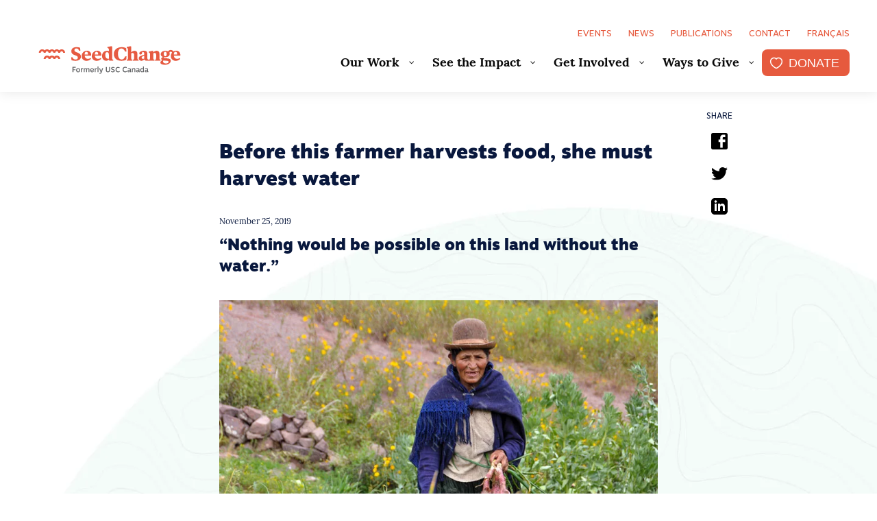

--- FILE ---
content_type: text/html; charset=UTF-8
request_url: https://weseedchange.org/before-this-farmer-harvests-food-she-must-harvest-water/
body_size: 21507
content:
<!doctype html>
<html lang="en-US" class="no-js">
	<head>
		<!-- Google Tag Manager -->

<!-- End Google Tag Manager -->
		<meta charset="UTF-8">
		<title>Before this farmer harvests food, she must harvest water - SeedChange : SeedChange</title>

		<link href="//www.google-analytics.com" rel="dns-prefetch">
    <link href="https://weseedchange.org/wp-content/themes/SeedChange2019/img/icons/favicon.ico" rel="shortcut icon">
    <link href="https://weseedchange.org/wp-content/themes/SeedChange2019/img/icons/touch.png" rel="apple-touch-icon-precomposed">
		<link rel="stylesheet" href="https://use.typekit.net/bdn3mze.css">
		<meta http-equiv="X-UA-Compatible" content="IE=edge,chrome=1">
		<meta name="viewport" content="width=device-width, initial-scale=1.0">
		<meta name="description" content="Better lives for farmers. Better food for all. Hope for our planet.">
				<style id="jetpack-boost-critical-css">@media all{.wp-block-embed{overflow-wrap:break-word}.wp-block-embed iframe{max-width:100%}.wp-block-embed__wrapper{position:relative}.wp-block-image>a{display:inline-block}.wp-block-image img{box-sizing:border-box;height:auto;max-width:100%;vertical-align:bottom}.wp-block-image .aligncenter{display:table}.wp-block-image .aligncenter{margin-left:auto;margin-right:auto}.wp-block-image figure{margin:0}ul{box-sizing:border-box}.wp-block-spacer{clear:both}.has-text-align-center{text-align:center}.aligncenter{clear:both}html :where(img[class*=wp-image-]){height:auto;max-width:100%}:where(figure){margin:0 0 1em}.ub_review_average_stars{display:flex;grid-area:auto;justify-self:self-end;height:50px;line-height:60px;margin-left:auto;align-items:center}.wrapper{font-size:1.6rem;color:#09183d;font-family:loraRegular}main{margin-top:12.8rem}.content-wrapper{background-image:url(https://weseedchange.org/wp-content/themes/SeedChange2019/template_parts/blocks/img/bg.jpg);background-repeat:repeat-y;background-size:100%}.content{margin-top:0}.hide-above-tablet{display:none}.hide-below-desktop{display:block}header{background-color:#fff;box-shadow:0 0 18px 0 rgb(0 0 0/.1);position:fixed;width:100%;top:0;left:0;z-index:100;height:13.4rem}header .nav-container{max-width:120rem;width:100%;margin:auto;padding:3.5rem 0 1.5rem 0;display:flex;align-items:flex-end}header .nav-container .logo{width:20%;float:left}header .nav-container .logo img{width:28rem;max-width:100%}h1{font-size:4.8rem}h3{font-size:2.4rem}h1,h3{line-height:1.3;margin-top:1.2rem;margin-bottom:3.2rem;width:100%;font-weight:900;font-family:motiva-sans,sans-serif}p{margin-top:1.2rem}a{color:#e65a3e;text-decoration:none;font-weight:700}.text-right{text-align:right}@media (max-width:550px){h1{font-size:3rem}h3{font-size:2rem}h1,h3{line-height:1.7}}p{line-height:1.75}.wrapper{font-size:1.6rem;color:#09183d;font-family:loraRegular}main{margin-top:12.8rem}.content-wrapper{background-image:url(https://weseedchange.org/wp-content/themes/SeedChange2019/template_parts/blocks/img/bg.jpg);background-repeat:repeat-y;background-size:100%}.content{margin-top:0}.hide-above-tablet{display:none}.hide-below-desktop{display:block}html{line-height:1.15;-webkit-text-size-adjust:100%}body{margin:0}a{background-color:#fff0}strong{font-weight:bolder}img{border-style:none}html{-webkit-box-sizing:border-box;box-sizing:border-box;font-size:10px}*,::after,::before{-webkit-box-sizing:inherit;box-sizing:inherit}body{margin:0;padding:0;font-family:"Helvetica Neue",Helvetica,Roboto,Arial,sans-serif;font-weight:400;line-height:1.5;color:#0a0a0a;-webkit-font-smoothing:antialiased;-moz-osx-font-smoothing:grayscale;font-size:10px}img{display:inline-block;vertical-align:middle;max-width:100%;height:auto;-ms-interpolation-mode:bicubic}.grid-container{padding-right:1.5rem;padding-left:1.5rem;max-width:120rem;margin:0 auto}.grid-x{display:-webkit-box;display:-webkit-flex;display:-ms-flexbox;display:flex;-webkit-box-orient:horizontal;-webkit-box-direction:normal;-webkit-flex-flow:row wrap;-ms-flex-flow:row wrap;flex-flow:row wrap}.cell{-webkit-box-flex:0;-webkit-flex:0 0 auto;-ms-flex:0 0 auto;flex:0 0 auto;min-height:0;min-width:0;width:100%}.grid-x>.small-12{-webkit-flex-basis:auto;-ms-flex-preferred-size:auto;flex-basis:auto}@media screen and (min-width:40em){.grid-x>.medium-8{-webkit-flex-basis:auto;-ms-flex-preferred-size:auto;flex-basis:auto}}@media screen and (min-width:64em){.grid-x>.large-8{-webkit-flex-basis:auto;-ms-flex-preferred-size:auto;flex-basis:auto}}.grid-x>.small-12{-webkit-box-flex:0;-webkit-flex:0 0 auto;-ms-flex:0 0 auto;flex:0 0 auto}.grid-x>.small-12{width:100%}@media screen and (min-width:40em){.grid-x>.medium-8{-webkit-box-flex:0;-webkit-flex:0 0 auto;-ms-flex:0 0 auto;flex:0 0 auto}.grid-x>.medium-8{width:66.66667%}}@media screen and (min-width:64em){.grid-x>.large-8{-webkit-box-flex:0;-webkit-flex:0 0 auto;-ms-flex:0 0 auto;flex:0 0 auto}.grid-x>.large-8{width:66.66667%}}@media screen and (min-width:40em){.medium-offset-2{margin-left:16.66667%}}@media screen and (min-width:64em){.large-offset-2{margin-left:16.66667%}}ul .wpml-ls-menu-item a{display:flex;align-items:center}@font-face{font-family:loraBold}@font-face{font-family:loraRegular}@font-face{font-family:motivaRegular}*,:after,:before{-moz-box-sizing:border-box;box-sizing:border-box;-webkit-font-smoothing:antialiased;font-smoothing:antialiased;text-rendering:optimizeLegibility}html{line-height:1.15;-webkit-text-size-adjust:100%}body{margin:0;overflow:visible!important}a{background-color:#fff0}strong{font-weight:bolder}img{border-style:none}html{-webkit-box-sizing:border-box;box-sizing:border-box;font-size:10px}*,::after,::before{-webkit-box-sizing:inherit;box-sizing:inherit}body{margin:0;padding:0;font-family:"Helvetica Neue",Helvetica,Roboto,Arial,sans-serif;font-weight:400;line-height:1.5;color:#0a0a0a;-webkit-font-smoothing:antialiased;-moz-osx-font-smoothing:grayscale;font-size:10px}img{display:inline-block;vertical-align:middle;max-width:100%;height:auto;-ms-interpolation-mode:bicubic}.grid-container{padding-right:1.5rem;padding-left:1.5rem;max-width:120rem;margin:0 auto}.grid-x{display:-webkit-box;display:-webkit-flex;display:-ms-flexbox;display:flex;-webkit-box-orient:horizontal;-webkit-box-direction:normal;-webkit-flex-flow:row wrap;-ms-flex-flow:row wrap;flex-flow:row wrap}.cell{-webkit-box-flex:0;-webkit-flex:0 0 auto;-ms-flex:0 0 auto;flex:0 0 auto;min-height:0;min-width:0;width:100%}.grid-x>.small-12{-webkit-flex-basis:auto;-ms-flex-preferred-size:auto;flex-basis:auto}@media screen and (min-width:40em){.grid-x>.medium-8{-webkit-flex-basis:auto;-ms-flex-preferred-size:auto;flex-basis:auto}}@media screen and (min-width:64em){.grid-x>.large-8{-webkit-flex-basis:auto;-ms-flex-preferred-size:auto;flex-basis:auto}}.grid-x>.small-12{-webkit-box-flex:0;-webkit-flex:0 0 auto;-ms-flex:0 0 auto;flex:0 0 auto}.grid-x>.small-12{width:100%}@media screen and (min-width:40em){.grid-x>.medium-8{-webkit-box-flex:0;-webkit-flex:0 0 auto;-ms-flex:0 0 auto;flex:0 0 auto}.grid-x>.medium-8{width:66.66667%}}@media screen and (min-width:64em){.grid-x>.large-8{-webkit-box-flex:0;-webkit-flex:0 0 auto;-ms-flex:0 0 auto;flex:0 0 auto}.grid-x>.large-8{width:66.66667%}}@media screen and (min-width:40em){.medium-offset-2{margin-left:16.66667%}}@media screen and (min-width:64em){.large-offset-2{margin-left:16.66667%}}.wrapper{font-size:1.6rem;color:#09183d;font-family:loraRegular}main{margin-top:12.8rem}.content-wrapper{background-image:url(https://weseedchange.org/wp-content/themes/SeedChange2019/img/bg.jpg);background-repeat:repeat-y;background-size:100%}.content{margin-top:0}.hide-above-tablet{display:none}.hide-below-desktop{display:block}header{background-color:#fff;box-shadow:0 0 18px 0 rgb(0 0 0/.1);position:fixed;width:100%;top:0;left:0;z-index:100;height:13.4rem}header .nav-container{max-width:120rem;width:100%;margin:auto;padding:3.5rem 0 1.5rem 0;display:flex;align-items:flex-end}header .nav-container .logo{width:20%;float:left}header .nav-container .logo img{width:28rem;max-width:100%}.news-article{padding-top:6.4rem;opacity:0}.news-article .date{font-size:1.2rem;display:block}.news-article h1{font-size:3rem}.news-article figure{width:100%;margin-left:0}.news-article figure img{width:100%}.news-article figure iframe{max-width:100%}.addtoany_share_save_container{width:5rem;position:fixed;top:20%;right:16%;text-align:center}.addtoany_share_save_container a{display:block;margin-bottom:2rem}.addtoany_list a:last-child:after{content:"";display:block;clear:both}.addtoany_header{font-family:motivaRegular;font-size:1.2rem;text-transform:uppercase}.mobile-menu-bg{position:fixed;width:100vw;height:100vh;z-index:-100000;background-color:rgb(0 0 0/.8);opacity:0;top:0;left:0}.mobile-menu{position:fixed;top:0;left:-100vw;width:100vw;height:100vh;z-index:100001;display:flex;align-items:center}.mobile-menu .mobile-menu-container{padding:7rem 0 8rem 0;overflow:scroll;position:relative;height:100%;width:90%;background-color:#fff}.mobile-menu .mobile-menu-container span.close{display:block;position:absolute;top:2rem;right:3.2rem}.mobile-menu .mobile-menu-container span.close img{width:1.5rem}.mobile-menu .mobile-menu-container #quadmenu{width:100%}.mobile-menu .mobile-menu-container #quadmenu .quadmenu-item{width:100%}.mobile-menu .mobile-menu-container #quadmenu .quadmenu-navbar-nav .quadmenu-dropdown-menu li.quadmenu-item-type-post_type a .quadmenu-item-content .quadmenu-text,.mobile-menu .mobile-menu-container #quadmenu .quadmenu-navbar-nav .quadmenu-dropdown-menu li.quadmenu-item-type-post_type.quadmenu-has-description a .quadmenu-item-content .quadmenu-text{font-family:loraRegular;font-weight:400;font-size:1.6rem}.mobile-menu .mobile-menu-container #quadmenu li{display:block}.mobile-menu .mobile-menu-container #quadmenu li .quadmenu-item-content{padding:1.5rem 3.6rem;font-weight:400}.mobile-menu .mobile-menu-container #quadmenu li .quadmenu-item-content .quadmenu-description,.mobile-menu .mobile-menu-container #quadmenu li .quadmenu-item-content img{display:none!important}.mobile-menu .mobile-menu-container #quadmenu li.subheader-link{display:none}.mobile-menu .utility-menu{text-align:left;padding-left:3.2rem;margin-top:2rem}.mobile-menu .utility-menu li{display:block;margin-top:1rem}.mobile-menu .mobile-social{position:absolute;left:0;bottom:0;width:90%;padding:3.2rem;background-color:#09183d;display:flex;justify-content:space-between}.mobile-menu .mobile-social a img{width:2rem}.mobile-menu #quadmenu:not(.quadmenu-is-horizontal).quadmenu-mobile-shadow-show{box-shadow:none!important}.nav-wrapper{width:80%;float:left}ul.utility-menu{text-align:right;margin:0 0 2rem 0}ul.utility-menu li{display:inline-block;list-style-type:none;padding:0 2rem 0 0}ul.utility-menu li a{font-size:1.3rem;text-transform:uppercase;font-family:motivaRegular!important;font-weight:400}ul.utility-menu li:last-child{padding:0}ul.utility-menu:before{content:"";display:none}#quadmenu ul.quadmenu-navbar-nav{text-align:right}#quadmenu ul.quadmenu-navbar-nav li.quadmenu-item-has-children .quadmenu-text:after{content:"";width:calc(100% - 1em);height:10px;background-color:#e65a3e;color:#e65a3e;position:absolute;left:0;bottom:-3.2rem;opacity:0}#quadmenu ul.quadmenu-navbar-nav li.quadmenu-item:not(.quadmenu-item-has-children) .quadmenu-text:after{content:"";width:100%;height:10px;background-color:#e65a3e;color:#e65a3e;position:absolute;left:0;bottom:-3.2rem;opacity:0}#quadmenu ul.quadmenu-navbar-nav li{list-style-type:none;height:auto!important}#quadmenu ul.quadmenu-navbar-nav li a{border:none!important}#quadmenu ul.quadmenu-navbar-nav li a .quadmenu-item-content{font-size:1.8rem;font-family:loraBold;position:relative}#quadmenu ul.quadmenu-navbar-nav li a .quadmenu-text{position:relative}#quadmenu ul.quadmenu-navbar-nav li .quadmenu-dropdown-menu{padding-bottom:2rem}#quadmenu ul.quadmenu-navbar-nav li .quadmenu-dropdown-menu ul{padding:2rem}#quadmenu ul.quadmenu-navbar-nav li .quadmenu-dropdown-menu ul li{white-space:nowrap}#quadmenu ul.quadmenu-navbar-nav li .quadmenu-dropdown-menu ul li .quadmenu-item-content{padding:1.7rem 1.5rem 0 1.5rem!important}#quadmenu ul.quadmenu-navbar-nav li .quadmenu-dropdown-menu ul li .quadmenu-item-content .quadmenu-description{padding:.5rem 0!important;font-size:1.4rem!important}#quadmenu ul.quadmenu-navbar-nav li .quadmenu-dropdown-menu ul li .quadmenu-item-content .quadmenu-text:after{content:"";display:none}#quadmenu ul.quadmenu-navbar-nav li.subheader-link{padding:2rem 0 0 0!important}#quadmenu ul.quadmenu-navbar-nav li.subheader-link a .quadmenu-item-content{font-family:motivaRegular!important;font-size:1.2rem!important;text-transform:uppercase!important}.cell{-webkit-box-flex:0;-webkit-flex:0 0 auto;-ms-flex:0 0 auto;flex:0 0 auto;min-height:0;min-width:0;width:100%}@media screen and (min-width:40em){.medium-offset-2{margin-left:16.66667%}}@media screen and (min-width:64em){.large-offset-2{margin-left:16.66667%}}h1{font-size:4.8rem}h3{font-size:2.4rem}h1,h3{line-height:1.3;margin-top:1.2rem;margin-bottom:3.2rem;width:100%;font-weight:900;font-family:motiva-sans,sans-serif}p{margin-top:1.2rem}a{color:#e65a3e;text-decoration:none;font-weight:700}.text-right{text-align:right}@media (max-width:550px){h1{font-size:3rem}h3{font-size:2rem}h1,h3{line-height:1.7}}p{line-height:1.75}@media (max-width:1069px){header .hide-above-tablet{display:inline-block}header .hide-below-desktop{display:none}header .nav-container{width:90%;align-items:center;padding:2rem 0}header .nav-container .logo{width:55%;margin-right:2rem;text-align:center}header .nav-container .hamburger{width:30%;text-align:left}header{height:auto}header .nav-container .hamburger{width:20%}#quadmenu .quadmenu-container{width:50%!important;margin-left:0!important}}@media (max-width:550px){#quadmenu .quadmenu-container{width:100%!important;margin-left:auto!important}.content{margin-top:5rem}main{margin-top:9.6rem}.newsletter-modal{overflow:scroll}.newsletter-modal .grid-container{width:100%!important}.addtoany_share_save_container{position:relative;top:auto;right:auto;width:100%;text-align:left}}.newsletter-modal{width:100vw;height:100%;position:fixed;top:0;left:0;background-color:rgb(0 0 0/.8);display:none;z-index:1000;align-items:center;justify-content:center;overflow:hidden}.newsletter-modal .grid-container{background-color:#fff;max-width:100rem;width:75%;padding:6rem 0;position:relative}.newsletter-modal .grid-container .close-newsletter-modal{text-transform:uppercase;font-size:1.2rem;position:absolute;right:2rem;top:1rem;z-index:3;font-family:motiva-sans,sans-serif}@media (max-width:768px){.newsletter-modal .grid-container{width:100%;padding:3rem 0;overflow:scroll;height:100%}}@media (max-height:690px){.newsletter-modal .grid-container{width:85%;padding:3rem 0}}@media (max-height:580px){.newsletter-modal .grid-container{width:100%;padding:3rem 0;overflow:scroll;height:100%}}#quadmenu .quadmenu-container,#quadmenu .quadmenu-dropdown-menu,#quadmenu .quadmenu-dropdown-toggle,#quadmenu .quadmenu-navbar-nav,#quadmenu ul,#quadmenu ul li,#quadmenu ul li a,#quadmenu ul li ul{margin:0;padding:0;left:auto;right:auto;top:auto;bottom:auto;text-indent:0;clip:auto;position:static;background:0 0;text-transform:none;overflow:visible;-webkit-box-shadow:none;-moz-box-shadow:none;-o-box-shadow:none;box-shadow:none;-webkit-box-sizing:border-box;-moz-box-sizing:border-box;-ms-box-sizing:border-box;-o-box-sizing:border-box;box-sizing:border-box;vertical-align:top;border:none;border-radius:0;text-align:left;float:none;height:auto;width:auto;transform:unset;opacity:unset;visibility:visible}#quadmenu a{background-color:#fff0}#quadmenu img{border:0}#quadmenu *{-webkit-box-sizing:border-box;-moz-box-sizing:border-box;box-sizing:border-box}#quadmenu :after,#quadmenu :before{-webkit-box-sizing:border-box;-moz-box-sizing:border-box;box-sizing:border-box}#quadmenu a{text-decoration:none}#quadmenu{z-index:9999;position:relative;margin:0 auto;border-radius:0;border:none;clear:both}#quadmenu .quadmenu-navbar-nav{display:none}#quadmenu .quadmenu-container:after,#quadmenu .quadmenu-container:before,#quadmenu .quadmenu-navbar-collapse:after,#quadmenu .quadmenu-navbar-collapse:before,#quadmenu:after,#quadmenu:before{content:" ";display:table}#quadmenu .quadmenu-container:after,#quadmenu .quadmenu-navbar-collapse:after,#quadmenu:after{clear:both}#quadmenu .quadmenu-container{width:100%;max-width:100%;margin-right:auto;margin-left:auto;position:relative;overflow:visible}#quadmenu .quadmenu-container .quadmenu-navbar-collapse{padding-right:0;padding-left:0}#quadmenu .quadmenu-navbar-collapse{overflow-x:visible;-webkit-overflow-scrolling:touch}#quadmenu .quadmenu-navbar-collapse.in{overflow-y:auto}#quadmenu .quadmenu-navbar-nav{padding:0;margin:0;float:none;border-radius:0;list-style:none}#quadmenu .quadmenu-navbar-nav>li{display:block;overflow:hidden}#quadmenu .quadmenu-navbar-nav li{text-align:initial}#quadmenu .quadmenu-navbar-nav li.quadmenu-item{display:block;vertical-align:top;list-style:none}#quadmenu .quadmenu-navbar-nav li.quadmenu-item>a{position:relative;direction:initial;height:100%;width:100%;flex-direction:column;display:flex;justify-content:center}#quadmenu .quadmenu-navbar-nav li.quadmenu-item>a>.quadmenu-item-content{position:relative;display:inline-table;vertical-align:middle;width:100%}#quadmenu .quadmenu-navbar-nav li.quadmenu-item>a>.quadmenu-item-content>.quadmenu-text{display:inline-block}#quadmenu .quadmenu-navbar-nav li.quadmenu-item>a>.quadmenu-item-content>.quadmenu-description{overflow:hidden;display:block;margin:10px 0 0 0;text-transform:none;line-height:1.5;clear:right;font-weight:400}#quadmenu .quadmenu-navbar-nav li.quadmenu-item>a{line-height:1;line-height:initial}#quadmenu .quadmenu-navbar-nav li.quadmenu-item .quadmenu-item-content{padding:15px}#quadmenu .quadmenu-navbar-nav li.quadmenu-item>a>.quadmenu-item-content>.quadmenu-caret{z-index:10009;position:absolute;overflow:hidden;text-align:center;font-size:12px;top:50%;right:0;height:30px;width:30px;margin:-15px 0 0 0}#quadmenu .quadmenu-navbar-nav li.quadmenu-item>a>.quadmenu-item-content>.quadmenu-caret,#quadmenu .quadmenu-navbar-nav li.quadmenu-item>a>.quadmenu-item-content>.quadmenu-caret:before{line-height:1}#quadmenu .quadmenu-navbar-nav li.quadmenu-item>a>.quadmenu-item-content>.quadmenu-caret:before{font-family:quadmenu!important;font-style:normal;font-weight:400;font-variant:normal;text-transform:none;-webkit-font-smoothing:antialiased;-moz-osx-font-smoothing:grayscale;content:"";display:block;position:relative;top:50%;margin:-6px 0 0 0}#quadmenu .quadmenu-navbar-nav .quadmenu-dropdown-menu{direction:initial;min-width:100%;list-style:none;padding:0;margin:0;border-radius:0;background-clip:padding-box}#quadmenu .quadmenu-navbar-nav .quadmenu-dropdown-menu ul{width:100%;display:block}#quadmenu .quadmenu-navbar-nav .quadmenu-dropdown-menu li.quadmenu-item:not(.quadmenu-item-type-column){position:relative}#quadmenu .quadmenu-navbar-nav .quadmenu-dropdown-menu{box-sizing:border-box}#quadmenu .quadmenu-navbar-nav li.quadmenu-item>.quadmenu-dropdown-menu{z-index:10009;display:none}#quadmenu .quadmenu-navbar-nav li.quadmenu-item-type-post_type>a>.quadmenu-item-content{white-space:normal;overflow:hidden}#quadmenu .quadmenu-navbar-nav li.quadmenu-item-type-post_type>a>.quadmenu-item-content>.quadmenu-text{display:inline}#quadmenu .quadmenu-navbar-nav li.quadmenu-item-type-post_type.quadmenu-has-image-thumbnail>a>.quadmenu-item-content>img{margin:0 10px 0 0;float:left;max-width:80px;height:auto}#quadmenu .quadmenu-navbar-nav .quadmenu-dropdown-menu li.quadmenu-item-type-post_type.quadmenu-has-description>a>.quadmenu-item-content>.quadmenu-text{font-weight:600}#quadmenu .quadmenu-navbar-nav>li.quadmenu-item-type-post_type>a>.quadmenu-item-content{overflow:visible}#quadmenu .quadmenu-navbar-nav>li.quadmenu-item-type-post_type>a>.quadmenu-item-content>.quadmenu-text{display:inline-block}#quadmenu:not(.quadmenu-is-horizontal){clear:both}#quadmenu:not(.quadmenu-is-horizontal).quadmenu-mobile-shadow-show{box-shadow:0 2px 5px rgb(0 0 0/.15)}#quadmenu:not(.quadmenu-is-horizontal) .quadmenu-navbar-nav li.quadmenu-item>a>.quadmenu-item-content>.quadmenu-caret{top:0;bottom:-1px;right:0;left:auto;height:auto;width:auto;padding:0 15px;margin:0}#quadmenu:not(.quadmenu-is-horizontal) .quadmenu-navbar-nav li.quadmenu-item>a>.quadmenu-item-content>.quadmenu-caret:before{width:12px;height:12px}#quadmenu:not(.quadmenu-is-horizontal) .quadmenu-navbar-nav li.quadmenu-item>.quadmenu-dropdown-menu{max-height:0;float:none}div>#quadmenu.quadmenu-is-embed{clear:none}div>#quadmenu.quadmenu-is-embed,div>#quadmenu.quadmenu-is-embed .quadmenu-container{position:static}#quadmenu .quadmenu-navbar-collapse{padding-right:15px;padding-left:15px}#quadmenu.quadmenu-default_theme{background-color:#fff;color:#0a0a0a;font-family:0;font-weight:0;font-size:18px;font-style:0;letter-spacing:inherit}#quadmenu.quadmenu-default_theme .quadmenu-navbar-nav>li.quadmenu-item>a{font-family:Verdana,Geneva,sans-serif;font-size:11px;font-weight:0;font-style:0;letter-spacing:inherit}#quadmenu.quadmenu-default_theme .quadmenu-navbar-nav .quadmenu-dropdown-menu li.quadmenu-item>a{font-family:Verdana,Geneva,sans-serif;font-size:11px;font-weight:0;font-style:0;letter-spacing:inherit}#quadmenu.quadmenu-default_theme.quadmenu-hover-ripple .quadmenu-navbar-nav>li.quadmenu-item.quadmenu-has-link>a:before{background-color:rgb(255 255 255/.3)}#quadmenu.quadmenu-default_theme .quadmenu-navbar-nav>li.quadmenu-item.quadmenu-has-link>a:before{background-color:rgb(255 255 255/.3)}#quadmenu.quadmenu-default_theme .quadmenu-navbar-nav>li:not(.quadmenu-item-type-button){margin:0;border-radius:0 0 0 0}#quadmenu.quadmenu-default_theme .quadmenu-navbar-nav>li:not(.quadmenu-item-type-button)>a>.quadmenu-item-content{color:#0a0a0a;text-transform:0}#quadmenu.quadmenu-default_theme .quadmenu-navbar-nav>li:not(.quadmenu-item-type-button).quadmenu-has-link{background-color:#fff0}#quadmenu.quadmenu-default_theme .quadmenu-navbar-nav .quadmenu-dropdown-menu{background-color:#fff}#quadmenu.quadmenu-default_theme .quadmenu-navbar-nav .quadmenu-dropdown-menu li.quadmenu-item>a{border-color:#f4f4f4}#quadmenu.quadmenu-default_theme .quadmenu-navbar-nav .quadmenu-dropdown-menu li.quadmenu-item>a>.quadmenu-item-content{color:#444;text-transform:none}#quadmenu.quadmenu-default_theme .quadmenu-navbar-nav .quadmenu-dropdown-menu li.quadmenu-item>a>.quadmenu-item-content>.quadmenu-description{color:#a0a0a0}#quadmenu.quadmenu-default_theme:not(.quadmenu-is-horizontal) .quadmenu-navbar-collapse.in{box-shadow:inset 0 1px 0 rgb(255 255 255/.1)}#quadmenu.quadmenu-default_theme:not(.quadmenu-is-horizontal) .quadmenu-navbar-nav>li.quadmenu-item:not(.open):not(:last-child):not(:only-child)>a{border-color:#fff0;border-style:none;border-width:0 0 0 0}#quadmenu.quadmenu-default_theme:not(.quadmenu-is-horizontal) .quadmenu-navbar-nav li.quadmenu-item .quadmenu-item-content,#quadmenu.quadmenu-default_theme:not(.quadmenu-is-horizontal) .quadmenu-navbar-nav li.quadmenu-item .quadmenu-item-content>.quadmenu-caret{padding:15px 30px 15px 30px}#quadmenu.quadmenu-default_theme:not(.quadmenu-is-horizontal) .quadmenu-navbar-nav .quadmenu-dropdown-menu{border-color:#fff0;border-style:none;border-width:0 0 0 0}#quadmenu.quadmenu-default_theme:not(.quadmenu-is-horizontal) .quadmenu-navbar-nav .quadmenu-dropdown-menu li.quadmenu-item:not(:last-child):not(:only-child)>a{border-style:solid;border-width:0 0 1px 0}.has-text-align-center{text-align:center}.addtoany_content{clear:both;margin:16px auto}.addtoany_header{margin:0 0 16px}.addtoany_list{display:inline;line-height:16px}.addtoany_list a{border:0;box-shadow:none;display:inline-block;font-size:16px;padding:0 4px;vertical-align:middle}.addtoany_list a img{border:0;display:inline-block;opacity:1;overflow:hidden;vertical-align:baseline}}</style><meta name='robots' content='index, follow, max-image-preview:large, max-snippet:-1, max-video-preview:-1' />
<link rel="alternate" hreflang="en" href="https://weseedchange.org/before-this-farmer-harvests-food-she-must-harvest-water/" />
<link rel="alternate" hreflang="fr" href="https://onsemelavenir.org/recuperation-de-leau-en-bolivie/" />
<link rel="alternate" hreflang="x-default" href="https://weseedchange.org/before-this-farmer-harvests-food-she-must-harvest-water/" />

<!-- Google Tag Manager for WordPress by gtm4wp.com -->

<!-- End Google Tag Manager for WordPress by gtm4wp.com -->
	<!-- This site is optimized with the Yoast SEO plugin v26.8 - https://yoast.com/product/yoast-seo-wordpress/ -->
	<meta name="description" content="Before she can harvest food, Sebastiana must do water harvesting on her mountain farm in Bolivia. It&#039;s changed her diet and her life." />
	<link rel="canonical" href="https://weseedchange.org/before-this-farmer-harvests-food-she-must-harvest-water/" />
	<meta property="og:locale" content="en_US" />
	<meta property="og:type" content="article" />
	<meta property="og:title" content="Before this farmer harvests food, she must harvest water - SeedChange" />
	<meta property="og:description" content="Before she can harvest food, Sebastiana must do water harvesting on her mountain farm in Bolivia. It&#039;s changed her diet and her life." />
	<meta property="og:url" content="https://weseedchange.org/before-this-farmer-harvests-food-she-must-harvest-water/" />
	<meta property="og:site_name" content="SeedChange" />
	<meta property="article:publisher" content="https://www.facebook.com/weseedchangeorg" />
	<meta property="article:published_time" content="2019-11-26T03:25:43+00:00" />
	<meta property="article:modified_time" content="2021-03-23T14:56:04+00:00" />
	<meta property="og:image" content="https://i0.wp.com/weseedchange.org/wp-content/uploads/2019/11/Bolivia-water-harvest-onions-Sebastiana-Montan.jpg?fit=770%2C513&ssl=1" />
	<meta property="og:image:width" content="770" />
	<meta property="og:image:height" content="513" />
	<meta property="og:image:type" content="image/jpeg" />
	<meta name="author" content="Elodie" />
	<meta name="twitter:card" content="summary_large_image" />
	<meta name="twitter:creator" content="@weseedchangeorg" />
	<meta name="twitter:site" content="@weseedchangeorg" />
	<meta name="twitter:label1" content="Written by" />
	<meta name="twitter:data1" content="Elodie" />
	<meta name="twitter:label2" content="Est. reading time" />
	<meta name="twitter:data2" content="3 minutes" />
	<script data-jetpack-boost="ignore" type="application/ld+json" class="yoast-schema-graph">{"@context":"https://schema.org","@graph":[{"@type":"Article","@id":"https://weseedchange.org/before-this-farmer-harvests-food-she-must-harvest-water/#article","isPartOf":{"@id":"https://weseedchange.org/before-this-farmer-harvests-food-she-must-harvest-water/"},"author":{"name":"Elodie","@id":"https://weseedchange.org/#/schema/person/4e5b1a9d90f3a25a3f40d010d4906de7"},"headline":"Before this farmer harvests food, she must harvest water","datePublished":"2019-11-26T03:25:43+00:00","dateModified":"2021-03-23T14:56:04+00:00","mainEntityOfPage":{"@id":"https://weseedchange.org/before-this-farmer-harvests-food-she-must-harvest-water/"},"wordCount":461,"commentCount":0,"publisher":{"@id":"https://weseedchange.org/#organization"},"image":{"@id":"https://weseedchange.org/before-this-farmer-harvests-food-she-must-harvest-water/#primaryimage"},"thumbnailUrl":"https://i0.wp.com/weseedchange.org/wp-content/uploads/2019/11/Bolivia-water-harvest-onions-Sebastiana-Montan.jpg?fit=770%2C513&ssl=1","keywords":["homepage","success story","sustainability"],"articleSection":["Bolivia","Campaign","Sustainable agriculture","Women farmers"],"inLanguage":"en-US","potentialAction":[{"@type":"CommentAction","name":"Comment","target":["https://weseedchange.org/before-this-farmer-harvests-food-she-must-harvest-water/#respond"]}]},{"@type":"WebPage","@id":"https://weseedchange.org/before-this-farmer-harvests-food-she-must-harvest-water/","url":"https://weseedchange.org/before-this-farmer-harvests-food-she-must-harvest-water/","name":"Before this farmer harvests food, she must harvest water - SeedChange","isPartOf":{"@id":"https://weseedchange.org/#website"},"primaryImageOfPage":{"@id":"https://weseedchange.org/before-this-farmer-harvests-food-she-must-harvest-water/#primaryimage"},"image":{"@id":"https://weseedchange.org/before-this-farmer-harvests-food-she-must-harvest-water/#primaryimage"},"thumbnailUrl":"https://i0.wp.com/weseedchange.org/wp-content/uploads/2019/11/Bolivia-water-harvest-onions-Sebastiana-Montan.jpg?fit=770%2C513&ssl=1","datePublished":"2019-11-26T03:25:43+00:00","dateModified":"2021-03-23T14:56:04+00:00","description":"Before she can harvest food, Sebastiana must do water harvesting on her mountain farm in Bolivia. It's changed her diet and her life.","breadcrumb":{"@id":"https://weseedchange.org/before-this-farmer-harvests-food-she-must-harvest-water/#breadcrumb"},"inLanguage":"en-US","potentialAction":[{"@type":"ReadAction","target":["https://weseedchange.org/before-this-farmer-harvests-food-she-must-harvest-water/"]}]},{"@type":"ImageObject","inLanguage":"en-US","@id":"https://weseedchange.org/before-this-farmer-harvests-food-she-must-harvest-water/#primaryimage","url":"https://i0.wp.com/weseedchange.org/wp-content/uploads/2019/11/Bolivia-water-harvest-onions-Sebastiana-Montan.jpg?fit=770%2C513&ssl=1","contentUrl":"https://i0.wp.com/weseedchange.org/wp-content/uploads/2019/11/Bolivia-water-harvest-onions-Sebastiana-Montan.jpg?fit=770%2C513&ssl=1","width":770,"height":513},{"@type":"BreadcrumbList","@id":"https://weseedchange.org/before-this-farmer-harvests-food-she-must-harvest-water/#breadcrumb","itemListElement":[{"@type":"ListItem","position":1,"name":"Home","item":"https://weseedchange.org/"},{"@type":"ListItem","position":2,"name":"The latest","item":"https://weseedchange.org/the-latest/"},{"@type":"ListItem","position":3,"name":"Before this farmer harvests food, she must harvest water"}]},{"@type":"WebSite","@id":"https://weseedchange.org/#website","url":"https://weseedchange.org/","name":"SeedChange","description":"Better lives for farmers. Better food for all. Hope for our planet.","publisher":{"@id":"https://weseedchange.org/#organization"},"potentialAction":[{"@type":"SearchAction","target":{"@type":"EntryPoint","urlTemplate":"https://weseedchange.org/?s={search_term_string}"},"query-input":{"@type":"PropertyValueSpecification","valueRequired":true,"valueName":"search_term_string"}}],"inLanguage":"en-US"},{"@type":"Organization","@id":"https://weseedchange.org/#organization","name":"SeedChange / Sème l’avenir","url":"https://weseedchange.org/","logo":{"@type":"ImageObject","inLanguage":"en-US","@id":"https://weseedchange.org/#/schema/logo/image/","url":"https://weseedchange.org/wp-content/uploads/2020/05/SeedChange-furrows-inverted.jpg","contentUrl":"https://weseedchange.org/wp-content/uploads/2020/05/SeedChange-furrows-inverted.jpg","width":1080,"height":1080,"caption":"SeedChange / Sème l’avenir"},"image":{"@id":"https://weseedchange.org/#/schema/logo/image/"},"sameAs":["https://www.facebook.com/weseedchangeorg","https://x.com/weseedchangeorg","https://www.instagram.com/weseedchangeorg/","https://www.linkedin.com/company/weseedchange/","https://www.youtube.com/c/seedchange"]},{"@type":"Person","@id":"https://weseedchange.org/#/schema/person/4e5b1a9d90f3a25a3f40d010d4906de7","name":"Elodie","image":{"@type":"ImageObject","inLanguage":"en-US","@id":"https://weseedchange.org/#/schema/person/image/","url":"https://secure.gravatar.com/avatar/4c12440897cb82b4bc4f7ebdc68aa461da4b8e548baea3500cc454e40fd5a49f?s=96&d=mm&r=g","contentUrl":"https://secure.gravatar.com/avatar/4c12440897cb82b4bc4f7ebdc68aa461da4b8e548baea3500cc454e40fd5a49f?s=96&d=mm&r=g","caption":"Elodie"},"url":"https://weseedchange.org/author/usc_elodie/"}]}</script>
	<!-- / Yoast SEO plugin. -->


<link rel='dns-prefetch' href='//static.addtoany.com' />
<link rel='dns-prefetch' href='//www.googletagmanager.com' />
<link rel='dns-prefetch' href='//stats.wp.com' />
<link rel='preconnect' href='//i0.wp.com' />
<link rel="alternate" title="oEmbed (JSON)" type="application/json+oembed" href="https://weseedchange.org/wp-json/oembed/1.0/embed?url=https%3A%2F%2Fweseedchange.org%2Fbefore-this-farmer-harvests-food-she-must-harvest-water%2F" />
<link rel="alternate" title="oEmbed (XML)" type="text/xml+oembed" href="https://weseedchange.org/wp-json/oembed/1.0/embed?url=https%3A%2F%2Fweseedchange.org%2Fbefore-this-farmer-harvests-food-she-must-harvest-water%2F&#038;format=xml" />
<noscript><link rel='stylesheet' id='all-css-754953d421e45ad51ccef1acbc186f97' href='https://weseedchange.org/wp-content/boost-cache/static/403a211101.min.css' media='all' /></noscript><link data-media="all" onload="this.media=this.dataset.media; delete this.dataset.media; this.removeAttribute( &apos;onload&apos; );" rel='stylesheet' id='all-css-754953d421e45ad51ccef1acbc186f97' href='https://weseedchange.org/wp-content/boost-cache/static/403a211101.min.css' media="not all" />
<noscript><link rel='stylesheet' id='screen-css-9c509bcaffb63151c48c586e102990aa' href='https://weseedchange.org/wp-content/boost-cache/static/c5c4df99f1.min.css' media='screen' /></noscript><link data-media="screen" onload="this.media=this.dataset.media; delete this.dataset.media; this.removeAttribute( &apos;onload&apos; );" rel='stylesheet' id='screen-css-9c509bcaffb63151c48c586e102990aa' href='https://weseedchange.org/wp-content/boost-cache/static/c5c4df99f1.min.css' media="not all" />
<style id='wp-img-auto-sizes-contain-inline-css'>
img:is([sizes=auto i],[sizes^="auto," i]){contain-intrinsic-size:3000px 1500px}
/*# sourceURL=wp-img-auto-sizes-contain-inline-css */
</style>
<style id='wp-emoji-styles-inline-css'>

	img.wp-smiley, img.emoji {
		display: inline !important;
		border: none !important;
		box-shadow: none !important;
		height: 1em !important;
		width: 1em !important;
		margin: 0 0.07em !important;
		vertical-align: -0.1em !important;
		background: none !important;
		padding: 0 !important;
	}
/*# sourceURL=wp-emoji-styles-inline-css */
</style>
<style id='classic-theme-styles-inline-css'>
/*! This file is auto-generated */
.wp-block-button__link{color:#fff;background-color:#32373c;border-radius:9999px;box-shadow:none;text-decoration:none;padding:calc(.667em + 2px) calc(1.333em + 2px);font-size:1.125em}.wp-block-file__button{background:#32373c;color:#fff;text-decoration:none}
/*# sourceURL=/wp-includes/css/classic-themes.min.css */
</style>
<style id='jetpack-sharing-buttons-style-inline-css'>
.jetpack-sharing-buttons__services-list{display:flex;flex-direction:row;flex-wrap:wrap;gap:0;list-style-type:none;margin:5px;padding:0}.jetpack-sharing-buttons__services-list.has-small-icon-size{font-size:12px}.jetpack-sharing-buttons__services-list.has-normal-icon-size{font-size:16px}.jetpack-sharing-buttons__services-list.has-large-icon-size{font-size:24px}.jetpack-sharing-buttons__services-list.has-huge-icon-size{font-size:36px}@media print{.jetpack-sharing-buttons__services-list{display:none!important}}.editor-styles-wrapper .wp-block-jetpack-sharing-buttons{gap:0;padding-inline-start:0}ul.jetpack-sharing-buttons__services-list.has-background{padding:1.25em 2.375em}
/*# sourceURL=https://weseedchange.org/wp-content/plugins/jetpack/_inc/blocks/sharing-buttons/view.css */
</style>
<style id='global-styles-inline-css'>
:root{--wp--preset--aspect-ratio--square: 1;--wp--preset--aspect-ratio--4-3: 4/3;--wp--preset--aspect-ratio--3-4: 3/4;--wp--preset--aspect-ratio--3-2: 3/2;--wp--preset--aspect-ratio--2-3: 2/3;--wp--preset--aspect-ratio--16-9: 16/9;--wp--preset--aspect-ratio--9-16: 9/16;--wp--preset--color--black: #000000;--wp--preset--color--cyan-bluish-gray: #abb8c3;--wp--preset--color--white: #ffffff;--wp--preset--color--pale-pink: #f78da7;--wp--preset--color--vivid-red: #cf2e2e;--wp--preset--color--luminous-vivid-orange: #ff6900;--wp--preset--color--luminous-vivid-amber: #fcb900;--wp--preset--color--light-green-cyan: #7bdcb5;--wp--preset--color--vivid-green-cyan: #00d084;--wp--preset--color--pale-cyan-blue: #8ed1fc;--wp--preset--color--vivid-cyan-blue: #0693e3;--wp--preset--color--vivid-purple: #9b51e0;--wp--preset--gradient--vivid-cyan-blue-to-vivid-purple: linear-gradient(135deg,rgb(6,147,227) 0%,rgb(155,81,224) 100%);--wp--preset--gradient--light-green-cyan-to-vivid-green-cyan: linear-gradient(135deg,rgb(122,220,180) 0%,rgb(0,208,130) 100%);--wp--preset--gradient--luminous-vivid-amber-to-luminous-vivid-orange: linear-gradient(135deg,rgb(252,185,0) 0%,rgb(255,105,0) 100%);--wp--preset--gradient--luminous-vivid-orange-to-vivid-red: linear-gradient(135deg,rgb(255,105,0) 0%,rgb(207,46,46) 100%);--wp--preset--gradient--very-light-gray-to-cyan-bluish-gray: linear-gradient(135deg,rgb(238,238,238) 0%,rgb(169,184,195) 100%);--wp--preset--gradient--cool-to-warm-spectrum: linear-gradient(135deg,rgb(74,234,220) 0%,rgb(151,120,209) 20%,rgb(207,42,186) 40%,rgb(238,44,130) 60%,rgb(251,105,98) 80%,rgb(254,248,76) 100%);--wp--preset--gradient--blush-light-purple: linear-gradient(135deg,rgb(255,206,236) 0%,rgb(152,150,240) 100%);--wp--preset--gradient--blush-bordeaux: linear-gradient(135deg,rgb(254,205,165) 0%,rgb(254,45,45) 50%,rgb(107,0,62) 100%);--wp--preset--gradient--luminous-dusk: linear-gradient(135deg,rgb(255,203,112) 0%,rgb(199,81,192) 50%,rgb(65,88,208) 100%);--wp--preset--gradient--pale-ocean: linear-gradient(135deg,rgb(255,245,203) 0%,rgb(182,227,212) 50%,rgb(51,167,181) 100%);--wp--preset--gradient--electric-grass: linear-gradient(135deg,rgb(202,248,128) 0%,rgb(113,206,126) 100%);--wp--preset--gradient--midnight: linear-gradient(135deg,rgb(2,3,129) 0%,rgb(40,116,252) 100%);--wp--preset--font-size--small: 13px;--wp--preset--font-size--medium: 20px;--wp--preset--font-size--large: 36px;--wp--preset--font-size--x-large: 42px;--wp--preset--spacing--20: 0.44rem;--wp--preset--spacing--30: 0.67rem;--wp--preset--spacing--40: 1rem;--wp--preset--spacing--50: 1.5rem;--wp--preset--spacing--60: 2.25rem;--wp--preset--spacing--70: 3.38rem;--wp--preset--spacing--80: 5.06rem;--wp--preset--shadow--natural: 6px 6px 9px rgba(0, 0, 0, 0.2);--wp--preset--shadow--deep: 12px 12px 50px rgba(0, 0, 0, 0.4);--wp--preset--shadow--sharp: 6px 6px 0px rgba(0, 0, 0, 0.2);--wp--preset--shadow--outlined: 6px 6px 0px -3px rgb(255, 255, 255), 6px 6px rgb(0, 0, 0);--wp--preset--shadow--crisp: 6px 6px 0px rgb(0, 0, 0);}:where(.is-layout-flex){gap: 0.5em;}:where(.is-layout-grid){gap: 0.5em;}body .is-layout-flex{display: flex;}.is-layout-flex{flex-wrap: wrap;align-items: center;}.is-layout-flex > :is(*, div){margin: 0;}body .is-layout-grid{display: grid;}.is-layout-grid > :is(*, div){margin: 0;}:where(.wp-block-columns.is-layout-flex){gap: 2em;}:where(.wp-block-columns.is-layout-grid){gap: 2em;}:where(.wp-block-post-template.is-layout-flex){gap: 1.25em;}:where(.wp-block-post-template.is-layout-grid){gap: 1.25em;}.has-black-color{color: var(--wp--preset--color--black) !important;}.has-cyan-bluish-gray-color{color: var(--wp--preset--color--cyan-bluish-gray) !important;}.has-white-color{color: var(--wp--preset--color--white) !important;}.has-pale-pink-color{color: var(--wp--preset--color--pale-pink) !important;}.has-vivid-red-color{color: var(--wp--preset--color--vivid-red) !important;}.has-luminous-vivid-orange-color{color: var(--wp--preset--color--luminous-vivid-orange) !important;}.has-luminous-vivid-amber-color{color: var(--wp--preset--color--luminous-vivid-amber) !important;}.has-light-green-cyan-color{color: var(--wp--preset--color--light-green-cyan) !important;}.has-vivid-green-cyan-color{color: var(--wp--preset--color--vivid-green-cyan) !important;}.has-pale-cyan-blue-color{color: var(--wp--preset--color--pale-cyan-blue) !important;}.has-vivid-cyan-blue-color{color: var(--wp--preset--color--vivid-cyan-blue) !important;}.has-vivid-purple-color{color: var(--wp--preset--color--vivid-purple) !important;}.has-black-background-color{background-color: var(--wp--preset--color--black) !important;}.has-cyan-bluish-gray-background-color{background-color: var(--wp--preset--color--cyan-bluish-gray) !important;}.has-white-background-color{background-color: var(--wp--preset--color--white) !important;}.has-pale-pink-background-color{background-color: var(--wp--preset--color--pale-pink) !important;}.has-vivid-red-background-color{background-color: var(--wp--preset--color--vivid-red) !important;}.has-luminous-vivid-orange-background-color{background-color: var(--wp--preset--color--luminous-vivid-orange) !important;}.has-luminous-vivid-amber-background-color{background-color: var(--wp--preset--color--luminous-vivid-amber) !important;}.has-light-green-cyan-background-color{background-color: var(--wp--preset--color--light-green-cyan) !important;}.has-vivid-green-cyan-background-color{background-color: var(--wp--preset--color--vivid-green-cyan) !important;}.has-pale-cyan-blue-background-color{background-color: var(--wp--preset--color--pale-cyan-blue) !important;}.has-vivid-cyan-blue-background-color{background-color: var(--wp--preset--color--vivid-cyan-blue) !important;}.has-vivid-purple-background-color{background-color: var(--wp--preset--color--vivid-purple) !important;}.has-black-border-color{border-color: var(--wp--preset--color--black) !important;}.has-cyan-bluish-gray-border-color{border-color: var(--wp--preset--color--cyan-bluish-gray) !important;}.has-white-border-color{border-color: var(--wp--preset--color--white) !important;}.has-pale-pink-border-color{border-color: var(--wp--preset--color--pale-pink) !important;}.has-vivid-red-border-color{border-color: var(--wp--preset--color--vivid-red) !important;}.has-luminous-vivid-orange-border-color{border-color: var(--wp--preset--color--luminous-vivid-orange) !important;}.has-luminous-vivid-amber-border-color{border-color: var(--wp--preset--color--luminous-vivid-amber) !important;}.has-light-green-cyan-border-color{border-color: var(--wp--preset--color--light-green-cyan) !important;}.has-vivid-green-cyan-border-color{border-color: var(--wp--preset--color--vivid-green-cyan) !important;}.has-pale-cyan-blue-border-color{border-color: var(--wp--preset--color--pale-cyan-blue) !important;}.has-vivid-cyan-blue-border-color{border-color: var(--wp--preset--color--vivid-cyan-blue) !important;}.has-vivid-purple-border-color{border-color: var(--wp--preset--color--vivid-purple) !important;}.has-vivid-cyan-blue-to-vivid-purple-gradient-background{background: var(--wp--preset--gradient--vivid-cyan-blue-to-vivid-purple) !important;}.has-light-green-cyan-to-vivid-green-cyan-gradient-background{background: var(--wp--preset--gradient--light-green-cyan-to-vivid-green-cyan) !important;}.has-luminous-vivid-amber-to-luminous-vivid-orange-gradient-background{background: var(--wp--preset--gradient--luminous-vivid-amber-to-luminous-vivid-orange) !important;}.has-luminous-vivid-orange-to-vivid-red-gradient-background{background: var(--wp--preset--gradient--luminous-vivid-orange-to-vivid-red) !important;}.has-very-light-gray-to-cyan-bluish-gray-gradient-background{background: var(--wp--preset--gradient--very-light-gray-to-cyan-bluish-gray) !important;}.has-cool-to-warm-spectrum-gradient-background{background: var(--wp--preset--gradient--cool-to-warm-spectrum) !important;}.has-blush-light-purple-gradient-background{background: var(--wp--preset--gradient--blush-light-purple) !important;}.has-blush-bordeaux-gradient-background{background: var(--wp--preset--gradient--blush-bordeaux) !important;}.has-luminous-dusk-gradient-background{background: var(--wp--preset--gradient--luminous-dusk) !important;}.has-pale-ocean-gradient-background{background: var(--wp--preset--gradient--pale-ocean) !important;}.has-electric-grass-gradient-background{background: var(--wp--preset--gradient--electric-grass) !important;}.has-midnight-gradient-background{background: var(--wp--preset--gradient--midnight) !important;}.has-small-font-size{font-size: var(--wp--preset--font-size--small) !important;}.has-medium-font-size{font-size: var(--wp--preset--font-size--medium) !important;}.has-large-font-size{font-size: var(--wp--preset--font-size--large) !important;}.has-x-large-font-size{font-size: var(--wp--preset--font-size--x-large) !important;}
:where(.wp-block-post-template.is-layout-flex){gap: 1.25em;}:where(.wp-block-post-template.is-layout-grid){gap: 1.25em;}
:where(.wp-block-term-template.is-layout-flex){gap: 1.25em;}:where(.wp-block-term-template.is-layout-grid){gap: 1.25em;}
:where(.wp-block-columns.is-layout-flex){gap: 2em;}:where(.wp-block-columns.is-layout-grid){gap: 2em;}
:root :where(.wp-block-pullquote){font-size: 1.5em;line-height: 1.6;}
/*# sourceURL=global-styles-inline-css */
</style>
<noscript><link rel='stylesheet' id='dashicons-css' href='https://weseedchange.org/wp-includes/css/dashicons.min.css?ver=6.9' media='all' />
</noscript><link data-media="all" onload="this.media=this.dataset.media; delete this.dataset.media; this.removeAttribute( &apos;onload&apos; );" rel='stylesheet' id='dashicons-css' href='https://weseedchange.org/wp-includes/css/dashicons.min.css?ver=6.9' media="not all" />








<!-- Google tag (gtag.js) snippet added by Site Kit -->
<!-- Google Analytics snippet added by Site Kit -->




<link rel="https://api.w.org/" href="https://weseedchange.org/wp-json/" /><link rel="alternate" title="JSON" type="application/json" href="https://weseedchange.org/wp-json/wp/v2/posts/6546" /><meta name="generator" content="WPML ver:4.8.6 stt:1,4;" />

<meta name="generator" content="Site Kit by Google 1.170.0" />	<style>img#wpstats{display:none}</style>
		
<!-- Google Tag Manager for WordPress by gtm4wp.com -->
<!-- GTM Container placement set to footer -->


<!-- End Google Tag Manager for WordPress by gtm4wp.com -->
	<meta name="viewport" content="width=device-width, initial-scale=1.0">

	<meta name="generator" content="Elementor 3.34.2; features: e_font_icon_svg, additional_custom_breakpoints; settings: css_print_method-external, google_font-enabled, font_display-swap">

<!-- Meta Pixel Code -->

<!-- End Meta Pixel Code -->
			<style>
				.e-con.e-parent:nth-of-type(n+4):not(.e-lazyloaded):not(.e-no-lazyload),
				.e-con.e-parent:nth-of-type(n+4):not(.e-lazyloaded):not(.e-no-lazyload) * {
					background-image: none !important;
				}
				@media screen and (max-height: 1024px) {
					.e-con.e-parent:nth-of-type(n+3):not(.e-lazyloaded):not(.e-no-lazyload),
					.e-con.e-parent:nth-of-type(n+3):not(.e-lazyloaded):not(.e-no-lazyload) * {
						background-image: none !important;
					}
				}
				@media screen and (max-height: 640px) {
					.e-con.e-parent:nth-of-type(n+2):not(.e-lazyloaded):not(.e-no-lazyload),
					.e-con.e-parent:nth-of-type(n+2):not(.e-lazyloaded):not(.e-no-lazyload) * {
						background-image: none !important;
					}
				}
			</style>
			<link rel="icon" href="https://i0.wp.com/weseedchange.org/wp-content/uploads/2019/09/favicon-96x96.png?fit=32%2C32&#038;ssl=1" sizes="32x32" />
<link rel="icon" href="https://i0.wp.com/weseedchange.org/wp-content/uploads/2019/09/favicon-96x96.png?fit=96%2C96&#038;ssl=1" sizes="192x192" />
<link rel="apple-touch-icon" href="https://i0.wp.com/weseedchange.org/wp-content/uploads/2019/09/favicon-96x96.png?fit=96%2C96&#038;ssl=1" />
<meta name="msapplication-TileImage" content="https://i0.wp.com/weseedchange.org/wp-content/uploads/2019/09/favicon-96x96.png?fit=96%2C96&#038;ssl=1" />
		<style type="text/css" id="wp-custom-css">
			.wp-block-columns {
	max-width: 120rem;
	margin: auto;
}
.page-id-12800 .cards .cell a .cards-content {
  padding: 0;
} 
.page-id-12800 .three-col  {
  margin-bottom:0px;
	margin-top:-12rem;
} 
.page-id-12800 .cards  {
  margin-bottom:40px;
} 
.page-id-1860 .maptitle, .page-id-1860 .mapsvg-wrap-all, .page-id-5274 .maptitle, .page-id-5274 .mapsvg-wrap-all {
	display:none;
}
.donatelink a {
	background-color: #E65A3E !important;
  padding: 8px 0 8px 24px !important;
  border-radius: 8px !important;
  position: relative !important;
  top: -7px !important;
	background-image:url(https://weseedchange.org/wp-content/uploads/2025/11/hollowheart.webp), url(https://weseedchange.org/wp-content/uploads/2025/11/fullheart.webp) !important;
	background-repeat:no-repeat, no-repeat !important;
	background-size:20px, 0 !important;
	background-position:left 11px center !important;
}
.donatelink a:hover {
	box-shadow: -5px 4px 6px 0px rgba(0, 0, 0, 0.1) !important;
	background-size:0px, 20px !important;
}
.donatelink a .quadmenu-text {
	font-family: Arial;
  color: #fff;
  font-weight: normal;
  text-transform: uppercase;
}
.donatelink a .quadmenu-text:after {
	background-color: transparent !important;
  color: transparent;
}
 @media screen and (max-width: 1069px) {
      .donatelink a {
		background-color: inherit !important;
		padding:inherit !important;
		border-radius: inherit !important;
		position: inherit !important;
		top: inherit !important;
		background-image:inherit !important;
		background-repeat:inherit !important;
		background-size:inherit !important;
		background-position:inherit !important;
	}
	.donatelink a:hover {
		box-shadow: inherit !important;
		background-size:inherit !important;
}
	 
	.donatelink a .quadmenu-text {
		font-family: inherit;
		color: inherit;
		font-weight: inherit;
		text-transform: inherit;
	}
    }		</style>
				
		
<!-- Facebook Pixel Code --> 

	
	
<noscript>
	<img height="1" width="1" src="https://www.facebook.com/tr?id=398327327297057&ev=PageView&noscript=1" alt="" />
</noscript>
	
<!-- End Facebook Pixel Code -->

	</head>
	<body class="wp-singular post-template-default single single-post postid-6546 single-format-standard wp-theme-SeedChange2019 before-this-farmer-harvests-food-she-must-harvest-water elementor-default elementor-kit-15656">
		<!-- Google Tag Manager (noscript) -->
<noscript><iframe src="https://www.googletagmanager.com/ns.html?id=GTM-KHHF4QL"
height="0" width="0" style="display:none;visibility:hidden"></iframe></noscript>
<!-- End Google Tag Manager (noscript) -->
			
		<!-- wrapper -->
		<div class="wrapper">
			<div class="mobile-menu-bg"></div>
			<div class="mobile-menu">
				<div class="mobile-menu-container">
					<span class="close"><img src="https://weseedchange.org/wp-content/themes/SeedChange2019/img/icons/close.svg" /></span>
					<div class="mobile-nav">
						<nav id="quadmenu" class="quadmenu-default_theme quadmenu-v3.3.2 quadmenu-align-center quadmenu-divider-hide quadmenu-carets-show quadmenu-background-color quadmenu-mobile-shadow-show quadmenu-dropdown-shadow-show quadmenu-hover-ripple quadmenu-is-embed" data-template="embed" data-theme="default_theme" data-unwrap="0" data-breakpoint="768">
	<div class="quadmenu-container">
	<div id="quadmenu_0" class="quadmenu-navbar-collapse collapsed in">
		<ul class="quadmenu-navbar-nav"><li id="menu-item-1528" class="quadmenu-item-1528 quadmenu-item quadmenu-item-object-page quadmenu-item-has-children quadmenu-item-type-post_type quadmenu-item-type-post_type quadmenu-item-level-0 quadmenu-dropdown quadmenu-has-caret quadmenu-has-description quadmenu-has-title quadmenu-has-link quadmenu-has-background quadmenu-float-opposite quadmenu-dropdown-right    ">				<a  href="https://weseedchange.org/our-work/" class="quadmenu-dropdown-toggle hoverintent">
			<span class="quadmenu-item-content">
											<span class="quadmenu-caret"></span>
										<span class="quadmenu-text  hover t_1000">Our Work</span>
													<span class="quadmenu-description">We help you contribute to a global movement of farmers fighting for justice, health and sustainability.</span>
								</span>
		</a>
						<div id="dropdown-1528" class="quadmenu_btt t_300 quadmenu-dropdown-menu">
				<ul>
		<li id="menu-item-13900" class="quadmenu-item-13900 quadmenu-item quadmenu-item-object-page quadmenu-item-type-post_type quadmenu-item-type-post_type quadmenu-item-level-1 quadmenu-has-description quadmenu-has-image-thumbnail quadmenu-has-title quadmenu-has-link quadmenu-has-background quadmenu-dropdown-right">				<a  href="https://weseedchange.org/our-work/who-we-are/">
			<span class="quadmenu-item-content">
						<img src="https://i0.wp.com/weseedchange.org/wp-content/uploads/2023/02/IMG_7801-scaled.jpg?resize=150%2C150&amp;ssl=1" class="attachment-thumbnail size-thumbnail wp-post-image" alt="" decoding="async" srcset="https://i0.wp.com/weseedchange.org/wp-content/uploads/2023/02/IMG_7801-scaled.jpg?resize=150%2C150&amp;ssl=1 150w, https://i0.wp.com/weseedchange.org/wp-content/uploads/2023/02/IMG_7801-scaled.jpg?zoom=2&amp;resize=150%2C150&amp;ssl=1 300w, https://i0.wp.com/weseedchange.org/wp-content/uploads/2023/02/IMG_7801-scaled.jpg?zoom=3&amp;resize=150%2C150&amp;ssl=1 450w" sizes="(max-width: 150px) 100vw, 150px" />											<span class="quadmenu-text  hover t_1000">Who we are</span>
													<span class="quadmenu-description">Learn more about our work.</span>
								</span>
		</a>
				</li><li id="menu-item-13888" class="quadmenu-item-13888 quadmenu-item quadmenu-item-object-page quadmenu-item-type-post_type quadmenu-item-type-post_type quadmenu-item-level-1 quadmenu-has-description quadmenu-has-image-thumbnail quadmenu-has-title quadmenu-has-link quadmenu-has-background quadmenu-dropdown-right">				<a  href="https://weseedchange.org/our-programs/">
			<span class="quadmenu-item-content">
						<img src="https://i0.wp.com/weseedchange.org/wp-content/uploads/2020/05/Mali-peanuts-Maria-Traore.jpg?resize=150%2C150&amp;ssl=1" class="attachment-thumbnail size-thumbnail wp-post-image" alt="" decoding="async" srcset="https://i0.wp.com/weseedchange.org/wp-content/uploads/2020/05/Mali-peanuts-Maria-Traore.jpg?resize=150%2C150&amp;ssl=1 150w, https://i0.wp.com/weseedchange.org/wp-content/uploads/2020/05/Mali-peanuts-Maria-Traore.jpg?zoom=2&amp;resize=150%2C150&amp;ssl=1 300w, https://i0.wp.com/weseedchange.org/wp-content/uploads/2020/05/Mali-peanuts-Maria-Traore.jpg?zoom=3&amp;resize=150%2C150&amp;ssl=1 450w" sizes="(max-width: 150px) 100vw, 150px" />											<span class="quadmenu-text  hover t_1000">Our programs</span>
													<span class="quadmenu-description">Explore our Canadian and International programs.</span>
								</span>
		</a>
				</li><li id="menu-item-4873" class="quadmenu-item-4873 subheader-link quadmenu-item quadmenu-item-object-custom quadmenu-item-type-default quadmenu-item-level-1 quadmenu-has-title quadmenu-has-link quadmenu-has-background quadmenu-dropdown-right">				<a  href="#">
			<span class="quadmenu-item-content">
																	<span class="quadmenu-text  hover t_1000">About us</span>
																	</span>
		</a>
				</li><li id="menu-item-1690" class="quadmenu-item-1690 quadmenu-item quadmenu-item-object-page quadmenu-item-type-post_type quadmenu-item-type-post_type quadmenu-item-level-1 quadmenu-has-description quadmenu-has-image-thumbnail quadmenu-has-title quadmenu-has-link quadmenu-has-background quadmenu-dropdown-right">				<a  href="https://weseedchange.org/our-work/our-history/">
			<span class="quadmenu-item-content">
						<img src="https://i0.wp.com/weseedchange.org/wp-content/uploads/2019/09/7-decades-of-impact2-e1569594736512.jpg?resize=150%2C150&amp;ssl=1" class="attachment-thumbnail size-thumbnail wp-post-image" alt="" decoding="async" srcset="https://i0.wp.com/weseedchange.org/wp-content/uploads/2019/09/7-decades-of-impact2-e1569594736512.jpg?resize=150%2C150&amp;ssl=1 150w, https://i0.wp.com/weseedchange.org/wp-content/uploads/2019/09/7-decades-of-impact2-e1569594736512.jpg?zoom=2&amp;resize=150%2C150&amp;ssl=1 300w, https://i0.wp.com/weseedchange.org/wp-content/uploads/2019/09/7-decades-of-impact2-e1569594736512.jpg?zoom=3&amp;resize=150%2C150&amp;ssl=1 450w" sizes="(max-width: 150px) 100vw, 150px" />											<span class="quadmenu-text  hover t_1000">Our history</span>
													<span class="quadmenu-description">We’ve been seeding change since 1945.</span>
								</span>
		</a>
				</li><li id="menu-item-1536" class="quadmenu-item-1536 quadmenu-item quadmenu-item-object-page quadmenu-item-type-post_type quadmenu-item-type-post_type quadmenu-item-level-1 quadmenu-has-title quadmenu-has-link quadmenu-has-background quadmenu-dropdown-right    ">				<a  href="https://weseedchange.org/our-work/our-people/">
			<span class="quadmenu-item-content">
																	<span class="quadmenu-text  hover t_1000">Our people</span>
																	</span>
		</a>
				</li><li id="menu-item-1689" class="quadmenu-item-1689 quadmenu-item quadmenu-item-object-page quadmenu-item-type-post_type quadmenu-item-type-post_type quadmenu-item-level-1 quadmenu-has-title quadmenu-has-link quadmenu-has-background quadmenu-dropdown-left    ">				<a  href="https://weseedchange.org/our-work/financials/">
			<span class="quadmenu-item-content">
																	<span class="quadmenu-text  hover t_1000">Our finances</span>
																	</span>
		</a>
				</li><li id="menu-item-1688" class="quadmenu-item-1688 quadmenu-item quadmenu-item-object-page quadmenu-item-type-post_type quadmenu-item-type-post_type quadmenu-item-level-1 quadmenu-has-title quadmenu-has-link quadmenu-has-background quadmenu-dropdown-left    ">				<a  href="https://weseedchange.org/our-work/jobs-volunteers/">
			<span class="quadmenu-item-content">
																	<span class="quadmenu-text  hover t_1000">Work with us</span>
																	</span>
		</a>
				</li>		</ul>
	</div>
	</li><li id="menu-item-5159" class="quadmenu-item-5159 quadmenu-item quadmenu-item-object-page quadmenu-item-has-children quadmenu-item-type-post_type quadmenu-item-type-post_type quadmenu-item-level-0 quadmenu-dropdown quadmenu-has-caret quadmenu-has-title quadmenu-has-link quadmenu-has-background quadmenu-dropdown-right">				<a  href="https://weseedchange.org/see-the-impact/" class="quadmenu-dropdown-toggle hoverintent">
			<span class="quadmenu-item-content">
											<span class="quadmenu-caret"></span>
										<span class="quadmenu-text  hover t_1000">See the Impact</span>
																	</span>
		</a>
						<div id="dropdown-5159" class="quadmenu_btt t_300 quadmenu-dropdown-menu">
				<ul>
		<li id="menu-item-4466" class="quadmenu-item-4466 quadmenu-item quadmenu-item-object-page quadmenu-item-type-post_type quadmenu-item-type-post_type quadmenu-item-level-1 quadmenu-has-description quadmenu-has-image-thumbnail quadmenu-has-title quadmenu-has-link quadmenu-has-background quadmenu-dropdown-right">				<a  href="https://weseedchange.org/see-the-impact/success-stories/">
			<span class="quadmenu-item-content">
						<img src="https://i0.wp.com/weseedchange.org/wp-content/uploads/2019/09/seed-savingssm.jpg?resize=150%2C150&amp;ssl=1" class="attachment-thumbnail size-thumbnail wp-post-image" alt="" decoding="async" srcset="https://i0.wp.com/weseedchange.org/wp-content/uploads/2019/09/seed-savingssm.jpg?resize=150%2C150&amp;ssl=1 150w, https://i0.wp.com/weseedchange.org/wp-content/uploads/2019/09/seed-savingssm.jpg?zoom=2&amp;resize=150%2C150&amp;ssl=1 300w, https://i0.wp.com/weseedchange.org/wp-content/uploads/2019/09/seed-savingssm.jpg?zoom=3&amp;resize=150%2C150&amp;ssl=1 450w" sizes="(max-width: 150px) 100vw, 150px" />											<span class="quadmenu-text  hover t_1000">Success stories</span>
													<span class="quadmenu-description">Change is happening – the proof is in the field.</span>
								</span>
		</a>
				</li><li id="menu-item-4877" class="quadmenu-item-4877 subheader-link quadmenu-item quadmenu-item-object-custom quadmenu-item-type-default quadmenu-item-level-1 quadmenu-has-title quadmenu-has-link quadmenu-has-background quadmenu-dropdown-right">				<a  href="#">
			<span class="quadmenu-item-content">
																	<span class="quadmenu-text  hover t_1000">Why we do this work</span>
																	</span>
		</a>
				</li><li id="menu-item-4659" class="quadmenu-item-4659 quadmenu-item quadmenu-item-object-page quadmenu-item-type-post_type quadmenu-item-type-post_type quadmenu-item-level-1 quadmenu-has-title quadmenu-has-link quadmenu-has-background quadmenu-dropdown-right">				<a  href="https://weseedchange.org/see-the-impact/justice/">
			<span class="quadmenu-item-content">
																	<span class="quadmenu-text  hover t_1000">Justice</span>
																	</span>
		</a>
				</li><li id="menu-item-4672" class="quadmenu-item-4672 quadmenu-item quadmenu-item-object-page quadmenu-item-type-post_type quadmenu-item-type-post_type quadmenu-item-level-1 quadmenu-has-title quadmenu-has-link quadmenu-has-background quadmenu-dropdown-right">				<a  href="https://weseedchange.org/see-the-impact/health/">
			<span class="quadmenu-item-content">
																	<span class="quadmenu-text  hover t_1000">Health</span>
																	</span>
		</a>
				</li><li id="menu-item-4705" class="quadmenu-item-4705 quadmenu-item quadmenu-item-object-page quadmenu-item-type-post_type quadmenu-item-type-post_type quadmenu-item-level-1 quadmenu-has-title quadmenu-has-link quadmenu-has-background quadmenu-dropdown-right">				<a  href="https://weseedchange.org/see-the-impact/sustainability/">
			<span class="quadmenu-item-content">
																	<span class="quadmenu-text  hover t_1000">Sustainability</span>
																	</span>
		</a>
				</li>		</ul>
	</div>
	</li><li id="menu-item-1525" class="quadmenu-item-1525 quadmenu-item quadmenu-item-object-page quadmenu-item-has-children quadmenu-item-type-post_type quadmenu-item-type-post_type quadmenu-item-level-0 quadmenu-dropdown quadmenu-has-caret quadmenu-has-title quadmenu-has-link quadmenu-has-background quadmenu-dropdown-right">				<a  href="https://weseedchange.org/get-involved/" class="quadmenu-dropdown-toggle hoverintent">
			<span class="quadmenu-item-content">
											<span class="quadmenu-caret"></span>
										<span class="quadmenu-text  hover t_1000">Get Involved</span>
																	</span>
		</a>
						<div id="dropdown-1525" class="quadmenu_btt t_300 quadmenu-dropdown-menu">
				<ul>
		<li id="menu-item-4730" class="quadmenu-item-4730 quadmenu-item quadmenu-item-object-page quadmenu-item-type-post_type quadmenu-item-type-post_type quadmenu-item-level-1 quadmenu-has-description quadmenu-has-image-thumbnail quadmenu-has-title quadmenu-has-link quadmenu-has-background quadmenu-dropdown-right">				<a  href="https://weseedchange.org/get-involved/advocate/">
			<span class="quadmenu-item-content">
						<img src="https://i0.wp.com/weseedchange.org/wp-content/uploads/2019/09/Shelly-Spruit-Canada.jpg?resize=150%2C150&amp;ssl=1" class="attachment-thumbnail size-thumbnail wp-post-image" alt="" decoding="async" srcset="https://i0.wp.com/weseedchange.org/wp-content/uploads/2019/09/Shelly-Spruit-Canada.jpg?resize=150%2C150&amp;ssl=1 150w, https://i0.wp.com/weseedchange.org/wp-content/uploads/2019/09/Shelly-Spruit-Canada.jpg?zoom=2&amp;resize=150%2C150&amp;ssl=1 300w, https://i0.wp.com/weseedchange.org/wp-content/uploads/2019/09/Shelly-Spruit-Canada.jpg?zoom=3&amp;resize=150%2C150&amp;ssl=1 450w" sizes="(max-width: 150px) 100vw, 150px" />											<span class="quadmenu-text  hover t_1000">Advocate</span>
													<span class="quadmenu-description">Use your voice for better food and seeds.</span>
								</span>
		</a>
				</li><li id="menu-item-4731" class="quadmenu-item-4731 quadmenu-item quadmenu-item-object-page quadmenu-item-type-post_type quadmenu-item-type-post_type quadmenu-item-level-1 quadmenu-has-description quadmenu-has-image-thumbnail quadmenu-has-title quadmenu-has-link quadmenu-has-background quadmenu-dropdown-right">				<a  href="https://weseedchange.org/get-involved/spread-the-word/">
			<span class="quadmenu-item-content">
						<img src="https://i0.wp.com/weseedchange.org/wp-content/uploads/2019/09/201908170-28.jpg?resize=150%2C150&amp;ssl=1" class="attachment-thumbnail size-thumbnail wp-post-image" alt="" decoding="async" srcset="https://i0.wp.com/weseedchange.org/wp-content/uploads/2019/09/201908170-28.jpg?resize=150%2C150&amp;ssl=1 150w, https://i0.wp.com/weseedchange.org/wp-content/uploads/2019/09/201908170-28.jpg?zoom=2&amp;resize=150%2C150&amp;ssl=1 300w, https://i0.wp.com/weseedchange.org/wp-content/uploads/2019/09/201908170-28.jpg?zoom=3&amp;resize=150%2C150&amp;ssl=1 450w" sizes="(max-width: 150px) 100vw, 150px" />											<span class="quadmenu-text  hover t_1000">Stay informed</span>
													<span class="quadmenu-description">Learn how you can grow the movement for a just food system.</span>
								</span>
		</a>
				</li><li id="menu-item-4732" class="quadmenu-item-4732 subheader-link quadmenu-item quadmenu-item-object-custom quadmenu-item-type-default quadmenu-item-level-1 quadmenu-has-title quadmenu-has-link quadmenu-has-background quadmenu-dropdown-right">				<a  href="#">
			<span class="quadmenu-item-content">
																	<span class="quadmenu-text  hover t_1000">Grow good food</span>
																	</span>
		</a>
				</li><li id="menu-item-4733" class="quadmenu-item-4733 quadmenu-item quadmenu-item-object-page quadmenu-item-type-post_type quadmenu-item-type-post_type quadmenu-item-level-1 quadmenu-has-title quadmenu-has-link quadmenu-has-background quadmenu-dropdown-right">				<a  href="https://weseedchange.org/get-involved/for-farmers/">
			<span class="quadmenu-item-content">
																	<span class="quadmenu-text  hover t_1000">Resources for farmers</span>
																	</span>
		</a>
				</li><li id="menu-item-4734" class="quadmenu-item-4734 quadmenu-item quadmenu-item-object-page quadmenu-item-type-post_type quadmenu-item-type-post_type quadmenu-item-level-1 quadmenu-has-title quadmenu-has-link quadmenu-has-background quadmenu-dropdown-right">				<a  href="https://weseedchange.org/get-involved/for-gardeners/">
			<span class="quadmenu-item-content">
																	<span class="quadmenu-text  hover t_1000">Tips for gardeners</span>
																	</span>
		</a>
				</li>		</ul>
	</div>
	</li><li id="menu-item-1526" class="quadmenu-item-1526 quadmenu-item quadmenu-item-object-page quadmenu-item-has-children quadmenu-item-type-post_type quadmenu-item-type-post_type quadmenu-item-level-0 quadmenu-dropdown quadmenu-has-caret quadmenu-has-title quadmenu-has-link quadmenu-has-background quadmenu-dropdown-right">				<a  href="https://weseedchange.org/support/" class="quadmenu-dropdown-toggle hoverintent">
			<span class="quadmenu-item-content">
											<span class="quadmenu-caret"></span>
										<span class="quadmenu-text  hover t_1000">Ways to Give</span>
																	</span>
		</a>
						<div id="dropdown-1526" class="quadmenu_btt t_300 quadmenu-dropdown-menu">
				<ul>
		<li id="menu-item-17038" class="quadmenu-item-17038 quadmenu-item quadmenu-item-object-page quadmenu-item-type-post_type quadmenu-item-type-post_type quadmenu-item-level-1 quadmenu-has-description quadmenu-has-image-thumbnail quadmenu-has-title quadmenu-has-link quadmenu-has-background quadmenu-dropdown-right">				<a  href="https://weseedchange.org/donate/">
			<span class="quadmenu-item-content">
						<img src="https://i0.wp.com/weseedchange.org/wp-content/uploads/2023/12/Webpage-5-Campaign-copy.png?resize=150%2C150&amp;ssl=1" class="attachment-thumbnail size-thumbnail wp-post-image" alt="" decoding="async" srcset="https://i0.wp.com/weseedchange.org/wp-content/uploads/2023/12/Webpage-5-Campaign-copy.png?resize=150%2C150&amp;ssl=1 150w, https://i0.wp.com/weseedchange.org/wp-content/uploads/2023/12/Webpage-5-Campaign-copy.png?zoom=2&amp;resize=150%2C150&amp;ssl=1 300w, https://i0.wp.com/weseedchange.org/wp-content/uploads/2023/12/Webpage-5-Campaign-copy.png?zoom=3&amp;resize=150%2C150&amp;ssl=1 450w" sizes="(max-width: 150px) 100vw, 150px" />											<span class="quadmenu-text  hover t_1000">Donate</span>
													<span class="quadmenu-description">Plant a seed of hope today.</span>
								</span>
		</a>
				</li><li id="menu-item-4880" class="quadmenu-item-4880 subheader-link quadmenu-item quadmenu-item-object-custom quadmenu-item-type-default quadmenu-item-level-1 quadmenu-has-title quadmenu-has-link quadmenu-has-background quadmenu-dropdown-right">				<a  href="#">
			<span class="quadmenu-item-content">
																	<span class="quadmenu-text  hover t_1000">More ways to give</span>
																	</span>
		</a>
				</li><li id="menu-item-4726" class="quadmenu-item-4726 quadmenu-item quadmenu-item-object-page quadmenu-item-type-post_type quadmenu-item-type-post_type quadmenu-item-level-1 quadmenu-has-title quadmenu-has-link quadmenu-has-background quadmenu-dropdown-right">				<a  href="https://weseedchange.org/support/become-a-monthly-donor/">
			<span class="quadmenu-item-content">
																	<span class="quadmenu-text  hover t_1000">Become a monthly donor</span>
																	</span>
		</a>
				</li><li id="menu-item-4727" class="quadmenu-item-4727 quadmenu-item quadmenu-item-object-page quadmenu-item-type-post_type quadmenu-item-type-post_type quadmenu-item-level-1 quadmenu-has-title quadmenu-has-link quadmenu-has-background quadmenu-dropdown-right">				<a  href="https://weseedchange.org/support/legacy-giving/">
			<span class="quadmenu-item-content">
																	<span class="quadmenu-text  hover t_1000">Leave a gift in your will</span>
																	</span>
		</a>
				</li><li id="menu-item-4729" class="quadmenu-item-4729 quadmenu-item quadmenu-item-object-page quadmenu-item-type-post_type quadmenu-item-type-post_type quadmenu-item-level-1 quadmenu-has-title quadmenu-has-link quadmenu-has-background quadmenu-dropdown-right">				<a  href="https://weseedchange.org/support/donate-securities-or-mutual-funds/">
			<span class="quadmenu-item-content">
																	<span class="quadmenu-text  hover t_1000">Donate securities or mutual funds</span>
																	</span>
		</a>
				</li>		</ul>
	</div>
	</li><li id="menu-item-15965" class="quadmenu-item-15965 donatelink quadmenu-item quadmenu-item-object-page quadmenu-item-type-post_type quadmenu-item-type-post_type quadmenu-item-level-0 quadmenu-has-title quadmenu-has-link quadmenu-has-background quadmenu-dropdown-right">				<a  href="https://weseedchange.org/donate/">
			<span class="quadmenu-item-content">
																	<span class="quadmenu-text  hover t_1000">Donate</span>
																	</span>
		</a>
				</li></ul>	</div>
	</div>
</nav>						<ul class="utility-menu"><li id="menu-item-13496" class="menu-item menu-item-type-post_type menu-item-object-page menu-item-13496"><a href="https://weseedchange.org/events/">Events</a></li>
<li id="menu-item-1531" class="menu-item menu-item-type-post_type menu-item-object-page current_page_parent menu-item-1531"><a href="https://weseedchange.org/the-latest/">News</a></li>
<li id="menu-item-10159" class="menu-item menu-item-type-post_type_archive menu-item-object-publications menu-item-10159"><a href="https://weseedchange.org/publications/">Publications</a></li>
<li id="menu-item-1534" class="menu-item menu-item-type-post_type menu-item-object-page menu-item-1534"><a href="https://weseedchange.org/contact/">Contact</a></li>
<li id="menu-item-wpml-ls-15-fr" class="menu-item wpml-ls-slot-15 wpml-ls-item wpml-ls-item-fr wpml-ls-menu-item wpml-ls-first-item wpml-ls-last-item menu-item-type-wpml_ls_menu_item menu-item-object-wpml_ls_menu_item menu-item-wpml-ls-15-fr"><a href="https://onsemelavenir.org/recuperation-de-leau-en-bolivie/" title="Switch to Français"><span class="wpml-ls-native" lang="fr">Français</span></a></li>
</ul>					</div>

				</div>
				<div class="mobile-social">
										
																				<a href="https://www.facebook.com/weseedchangeorg" target="_blank" class="social-link"><img src="https://weseedchange.org/wp-content/uploads/2019/08/icon-facebook.svg" class="footer-icon" /></a>
																				<a href="https://twitter.com/seedchange_" target="_blank" class="social-link"><img src="https://weseedchange.org/wp-content/uploads/2019/08/icon-twitter.svg" class="footer-icon" /></a>
																				<a href="https://www.instagram.com/seedchange_" target="_blank" class="social-link"><img src="https://weseedchange.org/wp-content/uploads/2019/08/icon-instagram.svg" class="footer-icon" /></a>
																				<a href="https://www.youtube.com/c/SeedChange" target="_blank" class="social-link"><img src="https://weseedchange.org/wp-content/uploads/2019/08/icon-youtube.svg" class="footer-icon" /></a>
																				<a href="https://www.youtube.com/c/SeedChange" target="_blank" class="social-link"><img src="" class="footer-icon" /></a>
														</div>
			</div>
			<!-- header -->
			<header class="header clear" role="banner">
					<!-- logo -->

						<div class="nav-container">
							<div class="hamburger hide-above-tablet text-right">
							 <span class="hamburger-icon"><img src="https://weseedchange.org/wp-content/themes/SeedChange2019/img/icons/icon-hamburger.svg" /></span>
						 </div>
							<div class="logo">
																<a href="									https://weseedchange.org								">
									<!-- svg logo - toddmotto.com/mastering-svg-use-for-a-retina-web-fallbacks-with-png-script -->
									<img src="https://weseedchange.org/wp-content/uploads/2019/10/SC_TransitionalLogo_EN.svg" alt="Logo" class="logo-img">
								</a>
							</div>
							<!-- /logo -->

							<!-- nav -->
							<div class="nav-wrapper hide-below-desktop" role="navigation">
																	<ul class="utility-menu"><li class="menu-item menu-item-type-post_type menu-item-object-page menu-item-13496"><a href="https://weseedchange.org/events/">Events</a></li>
<li class="menu-item menu-item-type-post_type menu-item-object-page current_page_parent menu-item-1531"><a href="https://weseedchange.org/the-latest/">News</a></li>
<li class="menu-item menu-item-type-post_type_archive menu-item-object-publications menu-item-10159"><a href="https://weseedchange.org/publications/">Publications</a></li>
<li class="menu-item menu-item-type-post_type menu-item-object-page menu-item-1534"><a href="https://weseedchange.org/contact/">Contact</a></li>
<li class="menu-item wpml-ls-slot-15 wpml-ls-item wpml-ls-item-fr wpml-ls-menu-item wpml-ls-first-item wpml-ls-last-item menu-item-type-wpml_ls_menu_item menu-item-object-wpml_ls_menu_item menu-item-wpml-ls-15-fr"><a href="https://onsemelavenir.org/recuperation-de-leau-en-bolivie/" title="Switch to Français"><span class="wpml-ls-native" lang="fr">Français</span></a></li>
</ul>									<nav id="quadmenu" class="quadmenu-default_theme quadmenu-v3.3.2 quadmenu-align-center quadmenu-divider-hide quadmenu-carets-show quadmenu-background-color quadmenu-mobile-shadow-show quadmenu-dropdown-shadow-show quadmenu-hover-ripple quadmenu-is-embed" data-template="embed" data-theme="default_theme" data-unwrap="0" data-breakpoint="768">
	<div class="quadmenu-container">
	<div id="quadmenu_1" class="quadmenu-navbar-collapse collapsed in">
		<ul class="quadmenu-navbar-nav"><li id="menu-item-1528" class="quadmenu-item-1528 quadmenu-item quadmenu-item-object-page quadmenu-item-has-children quadmenu-item-type-post_type quadmenu-item-type-post_type quadmenu-item-level-0 quadmenu-dropdown quadmenu-has-caret quadmenu-has-description quadmenu-has-title quadmenu-has-link quadmenu-has-background quadmenu-float-opposite quadmenu-dropdown-right    ">				<a  href="https://weseedchange.org/our-work/" class="quadmenu-dropdown-toggle hoverintent">
			<span class="quadmenu-item-content">
											<span class="quadmenu-caret"></span>
										<span class="quadmenu-text  hover t_1000">Our Work</span>
													<span class="quadmenu-description">We help you contribute to a global movement of farmers fighting for justice, health and sustainability.</span>
								</span>
		</a>
						<div id="dropdown-1528" class="quadmenu_btt t_300 quadmenu-dropdown-menu">
				<ul>
		<li id="menu-item-13900" class="quadmenu-item-13900 quadmenu-item quadmenu-item-object-page quadmenu-item-type-post_type quadmenu-item-type-post_type quadmenu-item-level-1 quadmenu-has-description quadmenu-has-image-thumbnail quadmenu-has-title quadmenu-has-link quadmenu-has-background quadmenu-dropdown-right">				<a  href="https://weseedchange.org/our-work/who-we-are/">
			<span class="quadmenu-item-content">
						<img src="https://i0.wp.com/weseedchange.org/wp-content/uploads/2023/02/IMG_7801-scaled.jpg?resize=150%2C150&amp;ssl=1" class="attachment-thumbnail size-thumbnail wp-post-image" alt="" decoding="async" srcset="https://i0.wp.com/weseedchange.org/wp-content/uploads/2023/02/IMG_7801-scaled.jpg?resize=150%2C150&amp;ssl=1 150w, https://i0.wp.com/weseedchange.org/wp-content/uploads/2023/02/IMG_7801-scaled.jpg?zoom=2&amp;resize=150%2C150&amp;ssl=1 300w, https://i0.wp.com/weseedchange.org/wp-content/uploads/2023/02/IMG_7801-scaled.jpg?zoom=3&amp;resize=150%2C150&amp;ssl=1 450w" sizes="(max-width: 150px) 100vw, 150px" />											<span class="quadmenu-text  hover t_1000">Who we are</span>
													<span class="quadmenu-description">Learn more about our work.</span>
								</span>
		</a>
				</li><li id="menu-item-13888" class="quadmenu-item-13888 quadmenu-item quadmenu-item-object-page quadmenu-item-type-post_type quadmenu-item-type-post_type quadmenu-item-level-1 quadmenu-has-description quadmenu-has-image-thumbnail quadmenu-has-title quadmenu-has-link quadmenu-has-background quadmenu-dropdown-right">				<a  href="https://weseedchange.org/our-programs/">
			<span class="quadmenu-item-content">
						<img src="https://i0.wp.com/weseedchange.org/wp-content/uploads/2020/05/Mali-peanuts-Maria-Traore.jpg?resize=150%2C150&amp;ssl=1" class="attachment-thumbnail size-thumbnail wp-post-image" alt="" decoding="async" srcset="https://i0.wp.com/weseedchange.org/wp-content/uploads/2020/05/Mali-peanuts-Maria-Traore.jpg?resize=150%2C150&amp;ssl=1 150w, https://i0.wp.com/weseedchange.org/wp-content/uploads/2020/05/Mali-peanuts-Maria-Traore.jpg?zoom=2&amp;resize=150%2C150&amp;ssl=1 300w, https://i0.wp.com/weseedchange.org/wp-content/uploads/2020/05/Mali-peanuts-Maria-Traore.jpg?zoom=3&amp;resize=150%2C150&amp;ssl=1 450w" sizes="(max-width: 150px) 100vw, 150px" />											<span class="quadmenu-text  hover t_1000">Our programs</span>
													<span class="quadmenu-description">Explore our Canadian and International programs.</span>
								</span>
		</a>
				</li><li id="menu-item-4873" class="quadmenu-item-4873 subheader-link quadmenu-item quadmenu-item-object-custom quadmenu-item-type-default quadmenu-item-level-1 quadmenu-has-title quadmenu-has-link quadmenu-has-background quadmenu-dropdown-right">				<a  href="#">
			<span class="quadmenu-item-content">
																	<span class="quadmenu-text  hover t_1000">About us</span>
																	</span>
		</a>
				</li><li id="menu-item-1690" class="quadmenu-item-1690 quadmenu-item quadmenu-item-object-page quadmenu-item-type-post_type quadmenu-item-type-post_type quadmenu-item-level-1 quadmenu-has-description quadmenu-has-image-thumbnail quadmenu-has-title quadmenu-has-link quadmenu-has-background quadmenu-dropdown-right">				<a  href="https://weseedchange.org/our-work/our-history/">
			<span class="quadmenu-item-content">
						<img src="https://i0.wp.com/weseedchange.org/wp-content/uploads/2019/09/7-decades-of-impact2-e1569594736512.jpg?resize=150%2C150&amp;ssl=1" class="attachment-thumbnail size-thumbnail wp-post-image" alt="" decoding="async" srcset="https://i0.wp.com/weseedchange.org/wp-content/uploads/2019/09/7-decades-of-impact2-e1569594736512.jpg?resize=150%2C150&amp;ssl=1 150w, https://i0.wp.com/weseedchange.org/wp-content/uploads/2019/09/7-decades-of-impact2-e1569594736512.jpg?zoom=2&amp;resize=150%2C150&amp;ssl=1 300w, https://i0.wp.com/weseedchange.org/wp-content/uploads/2019/09/7-decades-of-impact2-e1569594736512.jpg?zoom=3&amp;resize=150%2C150&amp;ssl=1 450w" sizes="(max-width: 150px) 100vw, 150px" />											<span class="quadmenu-text  hover t_1000">Our history</span>
													<span class="quadmenu-description">We’ve been seeding change since 1945.</span>
								</span>
		</a>
				</li><li id="menu-item-1536" class="quadmenu-item-1536 quadmenu-item quadmenu-item-object-page quadmenu-item-type-post_type quadmenu-item-type-post_type quadmenu-item-level-1 quadmenu-has-title quadmenu-has-link quadmenu-has-background quadmenu-dropdown-right    ">				<a  href="https://weseedchange.org/our-work/our-people/">
			<span class="quadmenu-item-content">
																	<span class="quadmenu-text  hover t_1000">Our people</span>
																	</span>
		</a>
				</li><li id="menu-item-1689" class="quadmenu-item-1689 quadmenu-item quadmenu-item-object-page quadmenu-item-type-post_type quadmenu-item-type-post_type quadmenu-item-level-1 quadmenu-has-title quadmenu-has-link quadmenu-has-background quadmenu-dropdown-left    ">				<a  href="https://weseedchange.org/our-work/financials/">
			<span class="quadmenu-item-content">
																	<span class="quadmenu-text  hover t_1000">Our finances</span>
																	</span>
		</a>
				</li><li id="menu-item-1688" class="quadmenu-item-1688 quadmenu-item quadmenu-item-object-page quadmenu-item-type-post_type quadmenu-item-type-post_type quadmenu-item-level-1 quadmenu-has-title quadmenu-has-link quadmenu-has-background quadmenu-dropdown-left    ">				<a  href="https://weseedchange.org/our-work/jobs-volunteers/">
			<span class="quadmenu-item-content">
																	<span class="quadmenu-text  hover t_1000">Work with us</span>
																	</span>
		</a>
				</li>		</ul>
	</div>
	</li><li id="menu-item-5159" class="quadmenu-item-5159 quadmenu-item quadmenu-item-object-page quadmenu-item-has-children quadmenu-item-type-post_type quadmenu-item-type-post_type quadmenu-item-level-0 quadmenu-dropdown quadmenu-has-caret quadmenu-has-title quadmenu-has-link quadmenu-has-background quadmenu-dropdown-right">				<a  href="https://weseedchange.org/see-the-impact/" class="quadmenu-dropdown-toggle hoverintent">
			<span class="quadmenu-item-content">
											<span class="quadmenu-caret"></span>
										<span class="quadmenu-text  hover t_1000">See the Impact</span>
																	</span>
		</a>
						<div id="dropdown-5159" class="quadmenu_btt t_300 quadmenu-dropdown-menu">
				<ul>
		<li id="menu-item-4466" class="quadmenu-item-4466 quadmenu-item quadmenu-item-object-page quadmenu-item-type-post_type quadmenu-item-type-post_type quadmenu-item-level-1 quadmenu-has-description quadmenu-has-image-thumbnail quadmenu-has-title quadmenu-has-link quadmenu-has-background quadmenu-dropdown-right">				<a  href="https://weseedchange.org/see-the-impact/success-stories/">
			<span class="quadmenu-item-content">
						<img src="https://i0.wp.com/weseedchange.org/wp-content/uploads/2019/09/seed-savingssm.jpg?resize=150%2C150&amp;ssl=1" class="attachment-thumbnail size-thumbnail wp-post-image" alt="" decoding="async" srcset="https://i0.wp.com/weseedchange.org/wp-content/uploads/2019/09/seed-savingssm.jpg?resize=150%2C150&amp;ssl=1 150w, https://i0.wp.com/weseedchange.org/wp-content/uploads/2019/09/seed-savingssm.jpg?zoom=2&amp;resize=150%2C150&amp;ssl=1 300w, https://i0.wp.com/weseedchange.org/wp-content/uploads/2019/09/seed-savingssm.jpg?zoom=3&amp;resize=150%2C150&amp;ssl=1 450w" sizes="(max-width: 150px) 100vw, 150px" />											<span class="quadmenu-text  hover t_1000">Success stories</span>
													<span class="quadmenu-description">Change is happening – the proof is in the field.</span>
								</span>
		</a>
				</li><li id="menu-item-4877" class="quadmenu-item-4877 subheader-link quadmenu-item quadmenu-item-object-custom quadmenu-item-type-default quadmenu-item-level-1 quadmenu-has-title quadmenu-has-link quadmenu-has-background quadmenu-dropdown-right">				<a  href="#">
			<span class="quadmenu-item-content">
																	<span class="quadmenu-text  hover t_1000">Why we do this work</span>
																	</span>
		</a>
				</li><li id="menu-item-4659" class="quadmenu-item-4659 quadmenu-item quadmenu-item-object-page quadmenu-item-type-post_type quadmenu-item-type-post_type quadmenu-item-level-1 quadmenu-has-title quadmenu-has-link quadmenu-has-background quadmenu-dropdown-right">				<a  href="https://weseedchange.org/see-the-impact/justice/">
			<span class="quadmenu-item-content">
																	<span class="quadmenu-text  hover t_1000">Justice</span>
																	</span>
		</a>
				</li><li id="menu-item-4672" class="quadmenu-item-4672 quadmenu-item quadmenu-item-object-page quadmenu-item-type-post_type quadmenu-item-type-post_type quadmenu-item-level-1 quadmenu-has-title quadmenu-has-link quadmenu-has-background quadmenu-dropdown-right">				<a  href="https://weseedchange.org/see-the-impact/health/">
			<span class="quadmenu-item-content">
																	<span class="quadmenu-text  hover t_1000">Health</span>
																	</span>
		</a>
				</li><li id="menu-item-4705" class="quadmenu-item-4705 quadmenu-item quadmenu-item-object-page quadmenu-item-type-post_type quadmenu-item-type-post_type quadmenu-item-level-1 quadmenu-has-title quadmenu-has-link quadmenu-has-background quadmenu-dropdown-right">				<a  href="https://weseedchange.org/see-the-impact/sustainability/">
			<span class="quadmenu-item-content">
																	<span class="quadmenu-text  hover t_1000">Sustainability</span>
																	</span>
		</a>
				</li>		</ul>
	</div>
	</li><li id="menu-item-1525" class="quadmenu-item-1525 quadmenu-item quadmenu-item-object-page quadmenu-item-has-children quadmenu-item-type-post_type quadmenu-item-type-post_type quadmenu-item-level-0 quadmenu-dropdown quadmenu-has-caret quadmenu-has-title quadmenu-has-link quadmenu-has-background quadmenu-dropdown-right">				<a  href="https://weseedchange.org/get-involved/" class="quadmenu-dropdown-toggle hoverintent">
			<span class="quadmenu-item-content">
											<span class="quadmenu-caret"></span>
										<span class="quadmenu-text  hover t_1000">Get Involved</span>
																	</span>
		</a>
						<div id="dropdown-1525" class="quadmenu_btt t_300 quadmenu-dropdown-menu">
				<ul>
		<li id="menu-item-4730" class="quadmenu-item-4730 quadmenu-item quadmenu-item-object-page quadmenu-item-type-post_type quadmenu-item-type-post_type quadmenu-item-level-1 quadmenu-has-description quadmenu-has-image-thumbnail quadmenu-has-title quadmenu-has-link quadmenu-has-background quadmenu-dropdown-right">				<a  href="https://weseedchange.org/get-involved/advocate/">
			<span class="quadmenu-item-content">
						<img src="https://i0.wp.com/weseedchange.org/wp-content/uploads/2019/09/Shelly-Spruit-Canada.jpg?resize=150%2C150&amp;ssl=1" class="attachment-thumbnail size-thumbnail wp-post-image" alt="" decoding="async" srcset="https://i0.wp.com/weseedchange.org/wp-content/uploads/2019/09/Shelly-Spruit-Canada.jpg?resize=150%2C150&amp;ssl=1 150w, https://i0.wp.com/weseedchange.org/wp-content/uploads/2019/09/Shelly-Spruit-Canada.jpg?zoom=2&amp;resize=150%2C150&amp;ssl=1 300w, https://i0.wp.com/weseedchange.org/wp-content/uploads/2019/09/Shelly-Spruit-Canada.jpg?zoom=3&amp;resize=150%2C150&amp;ssl=1 450w" sizes="(max-width: 150px) 100vw, 150px" />											<span class="quadmenu-text  hover t_1000">Advocate</span>
													<span class="quadmenu-description">Use your voice for better food and seeds.</span>
								</span>
		</a>
				</li><li id="menu-item-4731" class="quadmenu-item-4731 quadmenu-item quadmenu-item-object-page quadmenu-item-type-post_type quadmenu-item-type-post_type quadmenu-item-level-1 quadmenu-has-description quadmenu-has-image-thumbnail quadmenu-has-title quadmenu-has-link quadmenu-has-background quadmenu-dropdown-right">				<a  href="https://weseedchange.org/get-involved/spread-the-word/">
			<span class="quadmenu-item-content">
						<img src="https://i0.wp.com/weseedchange.org/wp-content/uploads/2019/09/201908170-28.jpg?resize=150%2C150&amp;ssl=1" class="attachment-thumbnail size-thumbnail wp-post-image" alt="" decoding="async" srcset="https://i0.wp.com/weseedchange.org/wp-content/uploads/2019/09/201908170-28.jpg?resize=150%2C150&amp;ssl=1 150w, https://i0.wp.com/weseedchange.org/wp-content/uploads/2019/09/201908170-28.jpg?zoom=2&amp;resize=150%2C150&amp;ssl=1 300w, https://i0.wp.com/weseedchange.org/wp-content/uploads/2019/09/201908170-28.jpg?zoom=3&amp;resize=150%2C150&amp;ssl=1 450w" sizes="(max-width: 150px) 100vw, 150px" />											<span class="quadmenu-text  hover t_1000">Stay informed</span>
													<span class="quadmenu-description">Learn how you can grow the movement for a just food system.</span>
								</span>
		</a>
				</li><li id="menu-item-4732" class="quadmenu-item-4732 subheader-link quadmenu-item quadmenu-item-object-custom quadmenu-item-type-default quadmenu-item-level-1 quadmenu-has-title quadmenu-has-link quadmenu-has-background quadmenu-dropdown-right">				<a  href="#">
			<span class="quadmenu-item-content">
																	<span class="quadmenu-text  hover t_1000">Grow good food</span>
																	</span>
		</a>
				</li><li id="menu-item-4733" class="quadmenu-item-4733 quadmenu-item quadmenu-item-object-page quadmenu-item-type-post_type quadmenu-item-type-post_type quadmenu-item-level-1 quadmenu-has-title quadmenu-has-link quadmenu-has-background quadmenu-dropdown-right">				<a  href="https://weseedchange.org/get-involved/for-farmers/">
			<span class="quadmenu-item-content">
																	<span class="quadmenu-text  hover t_1000">Resources for farmers</span>
																	</span>
		</a>
				</li><li id="menu-item-4734" class="quadmenu-item-4734 quadmenu-item quadmenu-item-object-page quadmenu-item-type-post_type quadmenu-item-type-post_type quadmenu-item-level-1 quadmenu-has-title quadmenu-has-link quadmenu-has-background quadmenu-dropdown-right">				<a  href="https://weseedchange.org/get-involved/for-gardeners/">
			<span class="quadmenu-item-content">
																	<span class="quadmenu-text  hover t_1000">Tips for gardeners</span>
																	</span>
		</a>
				</li>		</ul>
	</div>
	</li><li id="menu-item-1526" class="quadmenu-item-1526 quadmenu-item quadmenu-item-object-page quadmenu-item-has-children quadmenu-item-type-post_type quadmenu-item-type-post_type quadmenu-item-level-0 quadmenu-dropdown quadmenu-has-caret quadmenu-has-title quadmenu-has-link quadmenu-has-background quadmenu-dropdown-right">				<a  href="https://weseedchange.org/support/" class="quadmenu-dropdown-toggle hoverintent">
			<span class="quadmenu-item-content">
											<span class="quadmenu-caret"></span>
										<span class="quadmenu-text  hover t_1000">Ways to Give</span>
																	</span>
		</a>
						<div id="dropdown-1526" class="quadmenu_btt t_300 quadmenu-dropdown-menu">
				<ul>
		<li id="menu-item-17038" class="quadmenu-item-17038 quadmenu-item quadmenu-item-object-page quadmenu-item-type-post_type quadmenu-item-type-post_type quadmenu-item-level-1 quadmenu-has-description quadmenu-has-image-thumbnail quadmenu-has-title quadmenu-has-link quadmenu-has-background quadmenu-dropdown-right">				<a  href="https://weseedchange.org/donate/">
			<span class="quadmenu-item-content">
						<img src="https://i0.wp.com/weseedchange.org/wp-content/uploads/2023/12/Webpage-5-Campaign-copy.png?resize=150%2C150&amp;ssl=1" class="attachment-thumbnail size-thumbnail wp-post-image" alt="" decoding="async" srcset="https://i0.wp.com/weseedchange.org/wp-content/uploads/2023/12/Webpage-5-Campaign-copy.png?resize=150%2C150&amp;ssl=1 150w, https://i0.wp.com/weseedchange.org/wp-content/uploads/2023/12/Webpage-5-Campaign-copy.png?zoom=2&amp;resize=150%2C150&amp;ssl=1 300w, https://i0.wp.com/weseedchange.org/wp-content/uploads/2023/12/Webpage-5-Campaign-copy.png?zoom=3&amp;resize=150%2C150&amp;ssl=1 450w" sizes="(max-width: 150px) 100vw, 150px" />											<span class="quadmenu-text  hover t_1000">Donate</span>
													<span class="quadmenu-description">Plant a seed of hope today.</span>
								</span>
		</a>
				</li><li id="menu-item-4880" class="quadmenu-item-4880 subheader-link quadmenu-item quadmenu-item-object-custom quadmenu-item-type-default quadmenu-item-level-1 quadmenu-has-title quadmenu-has-link quadmenu-has-background quadmenu-dropdown-right">				<a  href="#">
			<span class="quadmenu-item-content">
																	<span class="quadmenu-text  hover t_1000">More ways to give</span>
																	</span>
		</a>
				</li><li id="menu-item-4726" class="quadmenu-item-4726 quadmenu-item quadmenu-item-object-page quadmenu-item-type-post_type quadmenu-item-type-post_type quadmenu-item-level-1 quadmenu-has-title quadmenu-has-link quadmenu-has-background quadmenu-dropdown-right">				<a  href="https://weseedchange.org/support/become-a-monthly-donor/">
			<span class="quadmenu-item-content">
																	<span class="quadmenu-text  hover t_1000">Become a monthly donor</span>
																	</span>
		</a>
				</li><li id="menu-item-4727" class="quadmenu-item-4727 quadmenu-item quadmenu-item-object-page quadmenu-item-type-post_type quadmenu-item-type-post_type quadmenu-item-level-1 quadmenu-has-title quadmenu-has-link quadmenu-has-background quadmenu-dropdown-right">				<a  href="https://weseedchange.org/support/legacy-giving/">
			<span class="quadmenu-item-content">
																	<span class="quadmenu-text  hover t_1000">Leave a gift in your will</span>
																	</span>
		</a>
				</li><li id="menu-item-4729" class="quadmenu-item-4729 quadmenu-item quadmenu-item-object-page quadmenu-item-type-post_type quadmenu-item-type-post_type quadmenu-item-level-1 quadmenu-has-title quadmenu-has-link quadmenu-has-background quadmenu-dropdown-right">				<a  href="https://weseedchange.org/support/donate-securities-or-mutual-funds/">
			<span class="quadmenu-item-content">
																	<span class="quadmenu-text  hover t_1000">Donate securities or mutual funds</span>
																	</span>
		</a>
				</li>		</ul>
	</div>
	</li><li id="menu-item-15965" class="quadmenu-item-15965 donatelink quadmenu-item quadmenu-item-object-page quadmenu-item-type-post_type quadmenu-item-type-post_type quadmenu-item-level-0 quadmenu-has-title quadmenu-has-link quadmenu-has-background quadmenu-dropdown-right">				<a  href="https://weseedchange.org/donate/">
			<span class="quadmenu-item-content">
																	<span class="quadmenu-text  hover t_1000">Donate</span>
																	</span>
		</a>
				</li></ul>	</div>
	</div>
</nav>								
							</div>
							<!-- /nav -->
						</div>

			</header>

			<div id="marker"></div>
			<!-- /header -->
<div class="content-wrapper">


			<div class="content">

	<main role="main">
	<!-- section -->


	

		<div class="news-article">

			<h1>Before this farmer harvests food, she must harvest water</h1>
									<span class="date">November 25, 2019 </span>

			<div class="addtoany_share_save_container addtoany_content addtoany_content_top"><div class="addtoany_header">Share</div><div class="a2a_kit a2a_kit_size_24 addtoany_list" data-a2a-url="https://weseedchange.org/before-this-farmer-harvests-food-she-must-harvest-water/" data-a2a-title="Before this farmer harvests food, she must harvest water"><a class="a2a_button_facebook" href="https://www.addtoany.com/add_to/facebook?linkurl=https%3A%2F%2Fweseedchange.org%2Fbefore-this-farmer-harvests-food-she-must-harvest-water%2F&amp;linkname=Before%20this%20farmer%20harvests%20food%2C%20she%20must%20harvest%20water" title="Facebook" rel="nofollow noopener" target="_blank"><img src="//weseedchange.org/wp-content/themes/SeedChange2019/img/icons/addtoany/facebook.svg" width="24" height="24" alt="Facebook"></a><a class="a2a_button_twitter" href="https://www.addtoany.com/add_to/twitter?linkurl=https%3A%2F%2Fweseedchange.org%2Fbefore-this-farmer-harvests-food-she-must-harvest-water%2F&amp;linkname=Before%20this%20farmer%20harvests%20food%2C%20she%20must%20harvest%20water" title="Twitter" rel="nofollow noopener" target="_blank"><img src="//weseedchange.org/wp-content/themes/SeedChange2019/img/icons/addtoany/twitter.svg" width="24" height="24" alt="Twitter"></a><a class="a2a_button_linkedin" href="https://www.addtoany.com/add_to/linkedin?linkurl=https%3A%2F%2Fweseedchange.org%2Fbefore-this-farmer-harvests-food-she-must-harvest-water%2F&amp;linkname=Before%20this%20farmer%20harvests%20food%2C%20she%20must%20harvest%20water" title="LinkedIn" rel="nofollow noopener" target="_blank"><img src="//weseedchange.org/wp-content/themes/SeedChange2019/img/icons/addtoany/linkedin.svg" width="24" height="24" alt="LinkedIn"></a></div></div>
<h3 class="wp-block-heading">“Nothing would be possible on this land without the water.”</h3>



<figure class="wp-block-image size-full"><img data-recalc-dims="1" fetchpriority="high" decoding="async" width="770" height="513" src="https://i0.wp.com/weseedchange.org/wp-content/uploads/2019/11/Bolivia-water-harvest-onions-Sebastiana-Montan.jpg?resize=770%2C513&#038;ssl=1" alt="" class="wp-image-6553" srcset="https://i0.wp.com/weseedchange.org/wp-content/uploads/2019/11/Bolivia-water-harvest-onions-Sebastiana-Montan.jpg?w=770&amp;ssl=1 770w, https://i0.wp.com/weseedchange.org/wp-content/uploads/2019/11/Bolivia-water-harvest-onions-Sebastiana-Montan.jpg?resize=250%2C167&amp;ssl=1 250w, https://i0.wp.com/weseedchange.org/wp-content/uploads/2019/11/Bolivia-water-harvest-onions-Sebastiana-Montan.jpg?resize=700%2C466&amp;ssl=1 700w, https://i0.wp.com/weseedchange.org/wp-content/uploads/2019/11/Bolivia-water-harvest-onions-Sebastiana-Montan.jpg?resize=768%2C512&amp;ssl=1 768w, https://i0.wp.com/weseedchange.org/wp-content/uploads/2019/11/Bolivia-water-harvest-onions-Sebastiana-Montan.jpg?resize=120%2C80&amp;ssl=1 120w" sizes="(max-width: 770px) 100vw, 770px" /></figure>



<p>Sebastiana Montan barely looks down as she takes the dirt path from the farmhouse to her field below at a gallop. Her sandaled feet avoid stones and ruts with practised ease along the steep decline, but she pulls up short when she reaches a field of leafy crops. She begins choosing her steps with care.</p>



<p>Two years ago, there were no crops there. And just as often as not, her husband would not be there either.</p>



<p>Her small family farm hugs the Andean mountainside in Panacachi at 3,800 metres above sea level. Today, it&#8217;s full of maize, flowering fava, alfalfa, cabbage, lettuce, carrots and onions, as well as one hulking, black prize-winning bull. </p>



<p><strong>In two years, Doña Sebastiana, her husband and her son have turned this patch of rock-riddled slope into a terraced, densely packed farm, growing vegetables they could previously only get at the market in Llallagua, a city 52 kilometres away. </strong></p>



<p>But before the family was able to harvest any of this, they had to harvest water first.</p>



<div style="height:20px" aria-hidden="true" class="wp-block-spacer"></div>



<blockquote class="wp-block-quote has-text-align-center is-style-large is-layout-flow wp-block-quote-is-layout-flow"><p>“Nothing would be possible on this land without the water.” </p><cite>Sebastiana Montan</cite></blockquote>



<div style="height:20px" aria-hidden="true" class="wp-block-spacer"></div>



<h3 class="wp-block-heading">Water harvesting in Bolivia</h3>



<p>With the help of <a href="https://prodii.org/" target="_blank" rel="noreferrer noopener">Programa de Desarrollo Integral Interdisciplinario</a> (PRODII), our partner in Bolivia, Sebastiana harvests all the water the new crops need. PRODII supplied the material and technical support to build a water harvesting system and holding tank. The system is not rain dependent: it collects mountain runoff through strategically placed piping. The water comes from springs to give the family farm a dependable source of water – even during the dry months.</p>



<figure class="wp-block-image size-full full-screen-image"><img data-recalc-dims="1" decoding="async" width="900" height="313" src="https://i0.wp.com/weseedchange.org/wp-content/uploads/2019/11/Bolivia-water-harvest-irrigation-Sebastiana-Montan.jpg?resize=900%2C313&#038;ssl=1" alt="" class="wp-image-6549" srcset="https://i0.wp.com/weseedchange.org/wp-content/uploads/2019/11/Bolivia-water-harvest-irrigation-Sebastiana-Montan.jpg?w=1440&amp;ssl=1 1440w, https://i0.wp.com/weseedchange.org/wp-content/uploads/2019/11/Bolivia-water-harvest-irrigation-Sebastiana-Montan.jpg?resize=250%2C87&amp;ssl=1 250w, https://i0.wp.com/weseedchange.org/wp-content/uploads/2019/11/Bolivia-water-harvest-irrigation-Sebastiana-Montan.jpg?resize=700%2C243&amp;ssl=1 700w, https://i0.wp.com/weseedchange.org/wp-content/uploads/2019/11/Bolivia-water-harvest-irrigation-Sebastiana-Montan.jpg?resize=768%2C267&amp;ssl=1 768w, https://i0.wp.com/weseedchange.org/wp-content/uploads/2019/11/Bolivia-water-harvest-irrigation-Sebastiana-Montan.jpg?resize=120%2C42&amp;ssl=1 120w" sizes="(max-width: 900px) 100vw, 900px" /></figure>



<p> “Nothing would be possible on this land without the water,” says Sebastiana.</p>



<p>And it&#8217;s not just water she now has all year long, but her husband by her side. The steady water source – coupled with <a href="https://weseedchange.org/tasty-terraces-in-timor-leste/">terracing</a>, crop rotation and compost to keep the soil healthy – ramped up the farm&#8217;s productivity, and the family now sells vegetables to a local school. <strong>This new source of income lets Sebastiana&#8217;s husband stay in Panacachi with his family when he used to need to migrate for work whenever money became thin. </strong></p>



<p>Today, her husband only leaves the farm for a few weeks each year when he works the quinoa harvests at big, altiplano farms – something Sebastiana looks forward to ending one day. But for the time being, they still need the money. </p>



<p>For now, Sebastiana surveys her crops, standing next to a cabbage that&#8217;s bigger than her granddaughter. She says she can’t pick one new crop she is most pleased to be growing.</p>



<p>“They are all exciting,” she says.</p>



<p>But, she adds with a smile, the alfalfa is great for her bull.</p>



<div style="height:50px" aria-hidden="true" class="wp-block-spacer"></div>


<section class="acfblock newsletter teal snap-to-footer" style="">
  <div class="grid-container">
    <div class="grid-x">
      <div class="cell large-10 medium-10 small-12 large-offset-1 medium-offset-1">
        <div class="grid-x grid-margin-x flex">
          <div class="cell large-7 medium-7 small-12">
                          <h3>Help a farmer like Sebastiana secure the water she needs to grow good food this Giving Tuesday</h3>
                        <p class="white">
              Your donation will help get water to 400 Bolivian farming families.            </p>
          </div>
          <div class="cell large-4 medium-4 small-12 large-offset-1 medium-offset-1">
                           <a class="btn other-white" href="https://weseedchange.org/donate/" target="_self">Donate</a>
                      </div>
        </div>
      </div>
    </div>
  </div>
</section>
<div class="newsletter-modal">
  <div class="grid-container">
    <a class="close-newsletter-modal">close X</a>
    <div class="grid-x">
      <div class="cell large-8 medium-8 small-12 large-offset-2 medium-offset-2">
        <!-- Begin Constant Contact Inline Form Code -->
        
                                                      </div>
    </div>
  </div>
</div>

			
		
			
			

		<!-- /article -->
	</div>
	

	
	<!-- /section -->
	</main>


		 </div> <!--/content -->

			<!-- footer -->
			<footer class="footer" role="contentinfo">
				<div class="grid-container">
										<div class="grid-x grid-margin-x margin-bottom-40">
						<div class="cell large-7 medium-6 small-12">
							<p><strong>SeedChange</strong><br />
56 Sparks Street, Suite 600<br />
Ottawa, Ontario K1P 5B1<br />
Canada<br />
<span class="bigger"><br />
Give us a call at 1-800-565-6872.</span></p>
<p><span class="bigger"><a href="mailto:info@weseedchange.org">info@weseedchange.org</a></span></p>
							<p class="margin-top-40">
								<em>The main office of SeedChange is located on the traditional, unceded territory of the Algonquin Anishnaabeg people. We acknowledge the injustices of the past and present, and are committed to act in solidarity with Indigenous Peoples with humility, respect and reciprocity.</em>
							</p>


						</div>

						<div class="cell large-3 medium-6 small-12 large-offset-2">
							<ul class="footer-menu margin-bottom-40"><li id="menu-item-10373" class="menu-item menu-item-type-post_type menu-item-object-page menu-item-10373"><a href="https://weseedchange.org/contact/">Contact</a></li>
<li id="menu-item-6165" class="menu-item menu-item-type-post_type_archive menu-item-object-publications menu-item-6165"><a href="https://weseedchange.org/publications/">Publications</a></li>
<li id="menu-item-5405" class="menu-item menu-item-type-post_type menu-item-object-page menu-item-5405"><a href="https://weseedchange.org/media-inquiries/">For Media</a></li>
<li id="menu-item-14622" class="menu-item menu-item-type-post_type menu-item-object-page menu-item-14622"><a href="https://weseedchange.org/statistics/">Statistics</a></li>
<li id="menu-item-5404" class="menu-item menu-item-type-post_type menu-item-object-page menu-item-5404"><a href="https://weseedchange.org/faq/">FAQ</a></li>
<li id="menu-item-5406" class="menu-item menu-item-type-post_type menu-item-object-page menu-item-5406"><a href="https://weseedchange.org/legal/">Legal</a></li>
<li id="menu-item-11799" class="menu-item menu-item-type-post_type menu-item-object-page menu-item-11799"><a href="https://weseedchange.org/prevention-of-sexual-exploitation-and-abuse-policy-at-seedchange/">PSEA Policy</a></li>
<li id="menu-item-12037" class="menu-item menu-item-type-post_type menu-item-object-page menu-item-12037"><a href="https://weseedchange.org/privacy-policy/">Privacy Policy</a></li>
</ul>							
		            																		<a href="https://www.facebook.com/weseedchangeorg" target="_blank" class="social-link"><img src="https://weseedchange.org/wp-content/uploads/2019/08/icon-facebook.svg" class="footer-icon" /></a>
																										<a href="https://twitter.com/seedchange_" target="_blank" class="social-link"><img src="https://weseedchange.org/wp-content/uploads/2019/08/icon-twitter.svg" class="footer-icon" /></a>
																										<a href="https://www.instagram.com/seedchange_" target="_blank" class="social-link"><img src="https://weseedchange.org/wp-content/uploads/2019/08/icon-instagram.svg" class="footer-icon" /></a>
																										<a href="https://www.youtube.com/c/SeedChange" target="_blank" class="social-link"><img src="https://weseedchange.org/wp-content/uploads/2019/08/icon-youtube.svg" class="footer-icon" /></a>
																										<a href="https://www.youtube.com/c/SeedChange" target="_blank" class="social-link"><img src="" class="footer-icon" /></a>
														</div>
					</div>
					<div class="grid-x grid-margin-x">
						<div class="cell large-12 medium-12 small-12">
							<div class="scout-is-a-nut">
								<p>SeedChange was founded in 1945 as the Unitarian Service Committee of Canada (USC Canada).</p>
<p>We are a registered Canadian charity: 11927-6129-RR-0001</p>
							</div>

							<div class="daphne-is-a-good-girl">
									&copy; 2026 SeedChange							</div>
						</div>
					</div>
									</div>

			</footer>
		 </div> <!--/content-wrapper -->
			<!-- /footer -->
					</div>
				<!-- /wrapper -->

		

<!-- GTM Container placement set to footer -->
<!-- Google Tag Manager (noscript) -->
				<noscript><iframe src="https://www.googletagmanager.com/ns.html?id=GTM-KHHF4QL" height="0" width="0" style="display:none;visibility:hidden" aria-hidden="true"></iframe></noscript>
<!-- End Google Tag Manager (noscript) -->    <!-- Meta Pixel Event Code -->
    
    <!-- End Meta Pixel Event Code -->
        <div id='fb-pxl-ajax-code'></div>			
					
		



        
      <script data-jetpack-boost="ignore" id="wp-emoji-settings" type="application/json">
{"baseUrl":"https://s.w.org/images/core/emoji/17.0.2/72x72/","ext":".png","svgUrl":"https://s.w.org/images/core/emoji/17.0.2/svg/","svgExt":".svg","source":{"concatemoji":"https://weseedchange.org/wp-includes/js/wp-emoji-release.min.js?ver=6.9"}}
</script>


		<!-- analytics -->

		
<!-- Begin Constant Contact Active Forms -->


<!-- End Constant Contact Active Forms -->
		
	<script>(function(w,d,s,l,i){w[l]=w[l]||[];w[l].push({'gtm.start':
new Date().getTime(),event:'gtm.js'});var f=d.getElementsByTagName(s)[0],
j=d.createElement(s),dl=l!='dataLayer'?'&l='+l:'';j.async=true;j.src=
'https://www.googletagmanager.com/gtm.js?id='+i+dl;f.parentNode.insertBefore(j,f);
})(window,document,'script','dataLayer','GTM-KHHF4QL');</script><script data-cfasync="false" data-pagespeed-no-defer>
	var gtm4wp_datalayer_name = "dataLayer";
	var dataLayer = dataLayer || [];
</script><script type='text/javascript' src='https://weseedchange.org/wp-content/boost-cache/static/8d8fa791cb.min.js'></script><script type="text/javascript" src="https://weseedchange.org/wp-includes/js/jquery/jquery.min.js?ver=3.7.1" id="jquery-core-js"></script><script type='text/javascript' src='https://weseedchange.org/wp-content/boost-cache/static/279e03dbcb.min.js'></script><script type="text/javascript" id="addtoany-core-js-before">
/* <![CDATA[ */
window.a2a_config=window.a2a_config||{};a2a_config.callbacks=[];a2a_config.overlays=[];a2a_config.templates={};

//# sourceURL=addtoany-core-js-before
/* ]]> */
</script><script type="text/javascript" defer src="https://static.addtoany.com/menu/page.js" id="addtoany-core-js"></script><script type="text/javascript" id="misha_scripts-js-extra">
/* <![CDATA[ */
var misha_loadmore_params = {"ajaxurl":"https://weseedchange.org/wp-admin/admin-ajax.php","posts":"{\"page\":0,\"error\":\"\",\"m\":\"\",\"p\":6546,\"post_parent\":\"\",\"subpost\":\"\",\"subpost_id\":\"\",\"attachment\":\"\",\"attachment_id\":0,\"pagename\":\"\",\"page_id\":\"\",\"second\":\"\",\"minute\":\"\",\"hour\":\"\",\"day\":0,\"monthnum\":0,\"year\":0,\"w\":0,\"category_name\":\"\",\"tag\":\"\",\"cat\":\"\",\"tag_id\":\"\",\"author\":\"\",\"author_name\":\"\",\"feed\":\"\",\"tb\":\"\",\"paged\":0,\"meta_key\":\"\",\"meta_value\":\"\",\"preview\":\"\",\"s\":\"\",\"sentence\":\"\",\"title\":\"\",\"fields\":\"all\",\"menu_order\":\"\",\"embed\":\"\",\"category__in\":[],\"category__not_in\":[],\"category__and\":[],\"post__in\":[],\"post__not_in\":[],\"post_name__in\":[],\"tag__in\":[],\"tag__not_in\":[],\"tag__and\":[],\"tag_slug__in\":[],\"tag_slug__and\":[],\"post_parent__in\":[],\"post_parent__not_in\":[],\"author__in\":[],\"author__not_in\":[],\"search_columns\":[],\"name\":\"before-this-farmer-harvests-food-she-must-harvest-water\",\"ignore_sticky_posts\":false,\"suppress_filters\":false,\"cache_results\":true,\"update_post_term_cache\":true,\"update_menu_item_cache\":false,\"lazy_load_term_meta\":true,\"update_post_meta_cache\":true,\"post_type\":\"\",\"posts_per_page\":16,\"nopaging\":false,\"comments_per_page\":\"50\",\"no_found_rows\":false,\"order\":\"DESC\"}","current_page":"1","max_page":"0"};
//# sourceURL=misha_scripts-js-extra
/* ]]> */
</script><script type='text/javascript' src='https://weseedchange.org/wp-content/boost-cache/static/10d4f917ff.min.js'></script><script type="text/javascript" src="https://www.googletagmanager.com/gtag/js?id=G-VVF9YRQQYJ" id="google_gtagjs-js" async></script><script type="text/javascript" id="google_gtagjs-js-after">
/* <![CDATA[ */
window.dataLayer = window.dataLayer || [];function gtag(){dataLayer.push(arguments);}
gtag("set","linker",{"domains":["weseedchange.org"]});
gtag("js", new Date());
gtag("set", "developer_id.dZTNiMT", true);
gtag("config", "G-VVF9YRQQYJ");
//# sourceURL=google_gtagjs-js-after
/* ]]> */
</script><script type="text/javascript" id="wpml-xdomain-data-js-extra">
/* <![CDATA[ */
var wpml_xdomain_data = {"css_selector":"wpml-ls-item","ajax_url":"https://weseedchange.org/wp-admin/admin-ajax.php","current_lang":"en","_nonce":"6b2b6dffc9"};
//# sourceURL=wpml-xdomain-data-js-extra
/* ]]> */
</script><script type='text/javascript' src='https://weseedchange.org/wp-content/plugins/sitepress-multilingual-cms/res/js/xdomain-data.js?m=1764662608'></script><script>
    (function(g,c,l,d){
l=g.createElement(c);l.async=1;l.src="https://seed-change.givecloud.co/v1/widgets.js";
d=g.getElementsByTagName(c)[0];d.parentNode.insertBefore(l,d);
    })(document, "script");
</script><script data-cfasync="false" data-pagespeed-no-defer type="text/javascript">
	var dataLayer_content = {"pagePostType":"post","pagePostType2":"single-post","pageCategory":["bolivia","campaign","sustainable-agriculture","women-farmers"],"pageAttributes":["homepage","success-story","sustainability"],"pagePostAuthor":"Elodie"};
	dataLayer.push( dataLayer_content );
</script><script data-cfasync="false" data-pagespeed-no-defer type="text/javascript">
(function(w,d,s,l,i){w[l]=w[l]||[];w[l].push({'gtm.start':
new Date().getTime(),event:'gtm.js'});var f=d.getElementsByTagName(s)[0],
j=d.createElement(s),dl=l!='dataLayer'?'&l='+l:'';j.async=true;j.src=
'//www.googletagmanager.com/gtm.js?id='+i+dl;f.parentNode.insertBefore(j,f);
})(window,document,'script','dataLayer','GTM-KHHF4QL');
</script><script type='text/javascript'>
!function(f,b,e,v,n,t,s){if(f.fbq)return;n=f.fbq=function(){n.callMethod?
n.callMethod.apply(n,arguments):n.queue.push(arguments)};if(!f._fbq)f._fbq=n;
n.push=n;n.loaded=!0;n.version='2.0';n.queue=[];t=b.createElement(e);t.async=!0;
t.src=v;s=b.getElementsByTagName(e)[0];s.parentNode.insertBefore(t,s)}(window,
document,'script','https://connect.facebook.net/en_US/fbevents.js');
</script><script type='text/javascript'>var url = window.location.origin + '?ob=open-bridge';
            fbq('set', 'openbridge', '398327327297057', url);
fbq('init', '398327327297057', {}, {
    "agent": "wordpress-6.9-4.1.5"
})</script><script type='text/javascript'>
    fbq('track', 'PageView', []);
  </script><script>
    // conditionizr.com
    // configure environment tests
    conditionizr.config({
        assets: 'https://weseedchange.org/wp-content/themes/SeedChange2019',
        tests: {}
    });
    </script><script>

	! function (f, b, e, v, n, t, s) {
		if (f.fbq) return;
		n = f.fbq = function () {
			n.callMethod
				? n.callMethod.apply(n, arguments) : n.queue.push(arguments)
		};
		if (!f._fbq) f._fbq = n;
		n.push = n;
		n.loaded = !0;
		n.version = '2.0';
		n.queue = [];
		t = b.createElement(e);
		t.async = !0;
		t.src = v;
		s = b.getElementsByTagName(e)[0];
		s.parentNode.insertBefore(t, s)
	}(window, document, 'script', 'https://connect.facebook.net/en_US/fbevents.js');
	fbq('init', '398327327297057');
	fbq('track', 'PageView');

</script><script type="speculationrules">
{"prefetch":[{"source":"document","where":{"and":[{"href_matches":"/*"},{"not":{"href_matches":["/wp-*.php","/wp-admin/*","/wp-content/uploads/*","/wp-content/*","/wp-content/plugins/*","/wp-content/themes/SeedChange2019/*","/*\\?(.+)"]}},{"not":{"selector_matches":"a[rel~=\"nofollow\"]"}},{"not":{"selector_matches":".no-prefetch, .no-prefetch a"}}]},"eagerness":"conservative"}],"prerender":[{"source":"document","where":{"href_matches":["/"]},"eagerness":"moderate"}]}
</script><script type='text/javascript'>
        document.addEventListener( 'wpcf7mailsent', function( event ) {
        if( "fb_pxl_code" in event.detail.apiResponse){
            eval(event.detail.apiResponse.fb_pxl_code);
        }
        }, false );
    </script><script>
				const lazyloadRunObserver = () => {
					const lazyloadBackgrounds = document.querySelectorAll( `.e-con.e-parent:not(.e-lazyloaded)` );
					const lazyloadBackgroundObserver = new IntersectionObserver( ( entries ) => {
						entries.forEach( ( entry ) => {
							if ( entry.isIntersecting ) {
								let lazyloadBackground = entry.target;
								if( lazyloadBackground ) {
									lazyloadBackground.classList.add( 'e-lazyloaded' );
								}
								lazyloadBackgroundObserver.unobserve( entry.target );
							}
						});
					}, { rootMargin: '200px 0px 200px 0px' } );
					lazyloadBackgrounds.forEach( ( lazyloadBackground ) => {
						lazyloadBackgroundObserver.observe( lazyloadBackground );
					} );
				};
				const events = [
					'DOMContentLoaded',
					'elementor/lazyload/observe',
				];
				events.forEach( ( event ) => {
					document.addEventListener( event, lazyloadRunObserver );
				} );
			</script><script>window.addEventListener( 'load', function() {
				document.querySelectorAll( 'link' ).forEach( function( e ) {'not all' === e.media && e.dataset.media && ( e.media = e.dataset.media, delete e.dataset.media );} );
				var e = document.getElementById( 'jetpack-boost-critical-css' );
				e && ( e.media = 'not all' );
			} );</script><script type="text/javascript" id="quadmenu-js-extra">
/* <![CDATA[ */
var quadmenu = {"ajaxurl":"https://weseedchange.org/wp-admin/admin-ajax.php","gutter":"30"};
//# sourceURL=quadmenu-js-extra
/* ]]> */
</script><script type='text/javascript' src='https://weseedchange.org/wp-content/boost-cache/static/9fc81dcb64.min.js'></script><script type="text/javascript" id="jetpack-stats-js-before">
/* <![CDATA[ */
_stq = window._stq || [];
_stq.push([ "view", {"v":"ext","blog":"212564162","post":"6546","tz":"-5","srv":"weseedchange.org","j":"1:15.4"} ]);
_stq.push([ "clickTrackerInit", "212564162", "6546" ]);
//# sourceURL=jetpack-stats-js-before
/* ]]> */
</script><script type="text/javascript" src="https://stats.wp.com/e-202604.js" id="jetpack-stats-js" defer="defer" data-wp-strategy="defer"></script><script data-cfasync="false">
            window.dFlipLocation = 'https://weseedchange.org/wp-content/plugins/3d-flipbook-dflip-lite/assets/';
            window.dFlipWPGlobal = {"text":{"toggleSound":"Turn on\/off Sound","toggleThumbnails":"Toggle Thumbnails","toggleOutline":"Toggle Outline\/Bookmark","previousPage":"Previous Page","nextPage":"Next Page","toggleFullscreen":"Toggle Fullscreen","zoomIn":"Zoom In","zoomOut":"Zoom Out","toggleHelp":"Toggle Help","singlePageMode":"Single Page Mode","doublePageMode":"Double Page Mode","downloadPDFFile":"Download PDF File","gotoFirstPage":"Goto First Page","gotoLastPage":"Goto Last Page","share":"Share","mailSubject":"I wanted you to see this FlipBook","mailBody":"Check out this site {{url}}","loading":"DearFlip: Loading "},"viewerType":"flipbook","moreControls":"download,pageMode,startPage,endPage,sound","hideControls":"","scrollWheel":"false","backgroundColor":"#777","backgroundImage":"","height":"auto","paddingLeft":"20","paddingRight":"20","controlsPosition":"bottom","duration":800,"soundEnable":"true","enableDownload":"true","showSearchControl":"false","showPrintControl":"false","enableAnnotation":false,"enableAnalytics":"false","webgl":"true","hard":"none","maxTextureSize":"1600","rangeChunkSize":"524288","zoomRatio":1.5,"stiffness":3,"pageMode":"0","singlePageMode":"0","pageSize":"0","autoPlay":"false","autoPlayDuration":5000,"autoPlayStart":"false","linkTarget":"2","sharePrefix":"flipbook-"};
        </script><script type="module">
/* <![CDATA[ */
/*! This file is auto-generated */
const a=JSON.parse(document.getElementById("wp-emoji-settings").textContent),o=(window._wpemojiSettings=a,"wpEmojiSettingsSupports"),s=["flag","emoji"];function i(e){try{var t={supportTests:e,timestamp:(new Date).valueOf()};sessionStorage.setItem(o,JSON.stringify(t))}catch(e){}}function c(e,t,n){e.clearRect(0,0,e.canvas.width,e.canvas.height),e.fillText(t,0,0);t=new Uint32Array(e.getImageData(0,0,e.canvas.width,e.canvas.height).data);e.clearRect(0,0,e.canvas.width,e.canvas.height),e.fillText(n,0,0);const a=new Uint32Array(e.getImageData(0,0,e.canvas.width,e.canvas.height).data);return t.every((e,t)=>e===a[t])}function p(e,t){e.clearRect(0,0,e.canvas.width,e.canvas.height),e.fillText(t,0,0);var n=e.getImageData(16,16,1,1);for(let e=0;e<n.data.length;e++)if(0!==n.data[e])return!1;return!0}function u(e,t,n,a){switch(t){case"flag":return n(e,"\ud83c\udff3\ufe0f\u200d\u26a7\ufe0f","\ud83c\udff3\ufe0f\u200b\u26a7\ufe0f")?!1:!n(e,"\ud83c\udde8\ud83c\uddf6","\ud83c\udde8\u200b\ud83c\uddf6")&&!n(e,"\ud83c\udff4\udb40\udc67\udb40\udc62\udb40\udc65\udb40\udc6e\udb40\udc67\udb40\udc7f","\ud83c\udff4\u200b\udb40\udc67\u200b\udb40\udc62\u200b\udb40\udc65\u200b\udb40\udc6e\u200b\udb40\udc67\u200b\udb40\udc7f");case"emoji":return!a(e,"\ud83e\u1fac8")}return!1}function f(e,t,n,a){let r;const o=(r="undefined"!=typeof WorkerGlobalScope&&self instanceof WorkerGlobalScope?new OffscreenCanvas(300,150):document.createElement("canvas")).getContext("2d",{willReadFrequently:!0}),s=(o.textBaseline="top",o.font="600 32px Arial",{});return e.forEach(e=>{s[e]=t(o,e,n,a)}),s}function r(e){var t=document.createElement("script");t.src=e,t.defer=!0,document.head.appendChild(t)}a.supports={everything:!0,everythingExceptFlag:!0},new Promise(t=>{let n=function(){try{var e=JSON.parse(sessionStorage.getItem(o));if("object"==typeof e&&"number"==typeof e.timestamp&&(new Date).valueOf()<e.timestamp+604800&&"object"==typeof e.supportTests)return e.supportTests}catch(e){}return null}();if(!n){if("undefined"!=typeof Worker&&"undefined"!=typeof OffscreenCanvas&&"undefined"!=typeof URL&&URL.createObjectURL&&"undefined"!=typeof Blob)try{var e="postMessage("+f.toString()+"("+[JSON.stringify(s),u.toString(),c.toString(),p.toString()].join(",")+"));",a=new Blob([e],{type:"text/javascript"});const r=new Worker(URL.createObjectURL(a),{name:"wpTestEmojiSupports"});return void(r.onmessage=e=>{i(n=e.data),r.terminate(),t(n)})}catch(e){}i(n=f(s,u,c,p))}t(n)}).then(e=>{for(const n in e)a.supports[n]=e[n],a.supports.everything=a.supports.everything&&a.supports[n],"flag"!==n&&(a.supports.everythingExceptFlag=a.supports.everythingExceptFlag&&a.supports[n]);var t;a.supports.everythingExceptFlag=a.supports.everythingExceptFlag&&!a.supports.flag,a.supports.everything||((t=a.source||{}).concatemoji?r(t.concatemoji):t.wpemoji&&t.twemoji&&(r(t.twemoji),r(t.wpemoji)))});
//# sourceURL=https://weseedchange.org/wp-includes/js/wp-emoji-loader.min.js
/* ]]> */
</script><script>
		(function(f,i,r,e,s,h,l){i['GoogleAnalyticsObject']=s;f[s]=f[s]||function(){
		(f[s].q=f[s].q||[]).push(arguments)},f[s].l=1*new Date();h=i.createElement(r),
		l=i.getElementsByTagName(r)[0];h.async=1;h.src=e;l.parentNode.insertBefore(h,l)
		})(window,document,'script','//www.google-analytics.com/analytics.js','ga');
		ga('create', 'UA-147989953-1', 'weseedchange.org');
		ga('send', 'pageview');
		</script><script> var _ctct_m = "75ba8f2d60c66eae367917b0a62c0ecb"; </script><script id="signupScript" src="//static.ctctcdn.com/js/signup-form-widget/current/signup-form-widget.min.js" async defer></script></body>
</html>


--- FILE ---
content_type: text/html; charset=utf-8
request_url: https://www.google.com/recaptcha/api2/anchor?ar=1&k=6LfHrSkUAAAAAPnKk5cT6JuKlKPzbwyTYuO8--Vr&co=aHR0cHM6Ly93ZXNlZWRjaGFuZ2Uub3JnOjQ0Mw..&hl=en&v=PoyoqOPhxBO7pBk68S4YbpHZ&size=invisible&anchor-ms=20000&execute-ms=30000&cb=vs482z87nm4r
body_size: 49441
content:
<!DOCTYPE HTML><html dir="ltr" lang="en"><head><meta http-equiv="Content-Type" content="text/html; charset=UTF-8">
<meta http-equiv="X-UA-Compatible" content="IE=edge">
<title>reCAPTCHA</title>
<style type="text/css">
/* cyrillic-ext */
@font-face {
  font-family: 'Roboto';
  font-style: normal;
  font-weight: 400;
  font-stretch: 100%;
  src: url(//fonts.gstatic.com/s/roboto/v48/KFO7CnqEu92Fr1ME7kSn66aGLdTylUAMa3GUBHMdazTgWw.woff2) format('woff2');
  unicode-range: U+0460-052F, U+1C80-1C8A, U+20B4, U+2DE0-2DFF, U+A640-A69F, U+FE2E-FE2F;
}
/* cyrillic */
@font-face {
  font-family: 'Roboto';
  font-style: normal;
  font-weight: 400;
  font-stretch: 100%;
  src: url(//fonts.gstatic.com/s/roboto/v48/KFO7CnqEu92Fr1ME7kSn66aGLdTylUAMa3iUBHMdazTgWw.woff2) format('woff2');
  unicode-range: U+0301, U+0400-045F, U+0490-0491, U+04B0-04B1, U+2116;
}
/* greek-ext */
@font-face {
  font-family: 'Roboto';
  font-style: normal;
  font-weight: 400;
  font-stretch: 100%;
  src: url(//fonts.gstatic.com/s/roboto/v48/KFO7CnqEu92Fr1ME7kSn66aGLdTylUAMa3CUBHMdazTgWw.woff2) format('woff2');
  unicode-range: U+1F00-1FFF;
}
/* greek */
@font-face {
  font-family: 'Roboto';
  font-style: normal;
  font-weight: 400;
  font-stretch: 100%;
  src: url(//fonts.gstatic.com/s/roboto/v48/KFO7CnqEu92Fr1ME7kSn66aGLdTylUAMa3-UBHMdazTgWw.woff2) format('woff2');
  unicode-range: U+0370-0377, U+037A-037F, U+0384-038A, U+038C, U+038E-03A1, U+03A3-03FF;
}
/* math */
@font-face {
  font-family: 'Roboto';
  font-style: normal;
  font-weight: 400;
  font-stretch: 100%;
  src: url(//fonts.gstatic.com/s/roboto/v48/KFO7CnqEu92Fr1ME7kSn66aGLdTylUAMawCUBHMdazTgWw.woff2) format('woff2');
  unicode-range: U+0302-0303, U+0305, U+0307-0308, U+0310, U+0312, U+0315, U+031A, U+0326-0327, U+032C, U+032F-0330, U+0332-0333, U+0338, U+033A, U+0346, U+034D, U+0391-03A1, U+03A3-03A9, U+03B1-03C9, U+03D1, U+03D5-03D6, U+03F0-03F1, U+03F4-03F5, U+2016-2017, U+2034-2038, U+203C, U+2040, U+2043, U+2047, U+2050, U+2057, U+205F, U+2070-2071, U+2074-208E, U+2090-209C, U+20D0-20DC, U+20E1, U+20E5-20EF, U+2100-2112, U+2114-2115, U+2117-2121, U+2123-214F, U+2190, U+2192, U+2194-21AE, U+21B0-21E5, U+21F1-21F2, U+21F4-2211, U+2213-2214, U+2216-22FF, U+2308-230B, U+2310, U+2319, U+231C-2321, U+2336-237A, U+237C, U+2395, U+239B-23B7, U+23D0, U+23DC-23E1, U+2474-2475, U+25AF, U+25B3, U+25B7, U+25BD, U+25C1, U+25CA, U+25CC, U+25FB, U+266D-266F, U+27C0-27FF, U+2900-2AFF, U+2B0E-2B11, U+2B30-2B4C, U+2BFE, U+3030, U+FF5B, U+FF5D, U+1D400-1D7FF, U+1EE00-1EEFF;
}
/* symbols */
@font-face {
  font-family: 'Roboto';
  font-style: normal;
  font-weight: 400;
  font-stretch: 100%;
  src: url(//fonts.gstatic.com/s/roboto/v48/KFO7CnqEu92Fr1ME7kSn66aGLdTylUAMaxKUBHMdazTgWw.woff2) format('woff2');
  unicode-range: U+0001-000C, U+000E-001F, U+007F-009F, U+20DD-20E0, U+20E2-20E4, U+2150-218F, U+2190, U+2192, U+2194-2199, U+21AF, U+21E6-21F0, U+21F3, U+2218-2219, U+2299, U+22C4-22C6, U+2300-243F, U+2440-244A, U+2460-24FF, U+25A0-27BF, U+2800-28FF, U+2921-2922, U+2981, U+29BF, U+29EB, U+2B00-2BFF, U+4DC0-4DFF, U+FFF9-FFFB, U+10140-1018E, U+10190-1019C, U+101A0, U+101D0-101FD, U+102E0-102FB, U+10E60-10E7E, U+1D2C0-1D2D3, U+1D2E0-1D37F, U+1F000-1F0FF, U+1F100-1F1AD, U+1F1E6-1F1FF, U+1F30D-1F30F, U+1F315, U+1F31C, U+1F31E, U+1F320-1F32C, U+1F336, U+1F378, U+1F37D, U+1F382, U+1F393-1F39F, U+1F3A7-1F3A8, U+1F3AC-1F3AF, U+1F3C2, U+1F3C4-1F3C6, U+1F3CA-1F3CE, U+1F3D4-1F3E0, U+1F3ED, U+1F3F1-1F3F3, U+1F3F5-1F3F7, U+1F408, U+1F415, U+1F41F, U+1F426, U+1F43F, U+1F441-1F442, U+1F444, U+1F446-1F449, U+1F44C-1F44E, U+1F453, U+1F46A, U+1F47D, U+1F4A3, U+1F4B0, U+1F4B3, U+1F4B9, U+1F4BB, U+1F4BF, U+1F4C8-1F4CB, U+1F4D6, U+1F4DA, U+1F4DF, U+1F4E3-1F4E6, U+1F4EA-1F4ED, U+1F4F7, U+1F4F9-1F4FB, U+1F4FD-1F4FE, U+1F503, U+1F507-1F50B, U+1F50D, U+1F512-1F513, U+1F53E-1F54A, U+1F54F-1F5FA, U+1F610, U+1F650-1F67F, U+1F687, U+1F68D, U+1F691, U+1F694, U+1F698, U+1F6AD, U+1F6B2, U+1F6B9-1F6BA, U+1F6BC, U+1F6C6-1F6CF, U+1F6D3-1F6D7, U+1F6E0-1F6EA, U+1F6F0-1F6F3, U+1F6F7-1F6FC, U+1F700-1F7FF, U+1F800-1F80B, U+1F810-1F847, U+1F850-1F859, U+1F860-1F887, U+1F890-1F8AD, U+1F8B0-1F8BB, U+1F8C0-1F8C1, U+1F900-1F90B, U+1F93B, U+1F946, U+1F984, U+1F996, U+1F9E9, U+1FA00-1FA6F, U+1FA70-1FA7C, U+1FA80-1FA89, U+1FA8F-1FAC6, U+1FACE-1FADC, U+1FADF-1FAE9, U+1FAF0-1FAF8, U+1FB00-1FBFF;
}
/* vietnamese */
@font-face {
  font-family: 'Roboto';
  font-style: normal;
  font-weight: 400;
  font-stretch: 100%;
  src: url(//fonts.gstatic.com/s/roboto/v48/KFO7CnqEu92Fr1ME7kSn66aGLdTylUAMa3OUBHMdazTgWw.woff2) format('woff2');
  unicode-range: U+0102-0103, U+0110-0111, U+0128-0129, U+0168-0169, U+01A0-01A1, U+01AF-01B0, U+0300-0301, U+0303-0304, U+0308-0309, U+0323, U+0329, U+1EA0-1EF9, U+20AB;
}
/* latin-ext */
@font-face {
  font-family: 'Roboto';
  font-style: normal;
  font-weight: 400;
  font-stretch: 100%;
  src: url(//fonts.gstatic.com/s/roboto/v48/KFO7CnqEu92Fr1ME7kSn66aGLdTylUAMa3KUBHMdazTgWw.woff2) format('woff2');
  unicode-range: U+0100-02BA, U+02BD-02C5, U+02C7-02CC, U+02CE-02D7, U+02DD-02FF, U+0304, U+0308, U+0329, U+1D00-1DBF, U+1E00-1E9F, U+1EF2-1EFF, U+2020, U+20A0-20AB, U+20AD-20C0, U+2113, U+2C60-2C7F, U+A720-A7FF;
}
/* latin */
@font-face {
  font-family: 'Roboto';
  font-style: normal;
  font-weight: 400;
  font-stretch: 100%;
  src: url(//fonts.gstatic.com/s/roboto/v48/KFO7CnqEu92Fr1ME7kSn66aGLdTylUAMa3yUBHMdazQ.woff2) format('woff2');
  unicode-range: U+0000-00FF, U+0131, U+0152-0153, U+02BB-02BC, U+02C6, U+02DA, U+02DC, U+0304, U+0308, U+0329, U+2000-206F, U+20AC, U+2122, U+2191, U+2193, U+2212, U+2215, U+FEFF, U+FFFD;
}
/* cyrillic-ext */
@font-face {
  font-family: 'Roboto';
  font-style: normal;
  font-weight: 500;
  font-stretch: 100%;
  src: url(//fonts.gstatic.com/s/roboto/v48/KFO7CnqEu92Fr1ME7kSn66aGLdTylUAMa3GUBHMdazTgWw.woff2) format('woff2');
  unicode-range: U+0460-052F, U+1C80-1C8A, U+20B4, U+2DE0-2DFF, U+A640-A69F, U+FE2E-FE2F;
}
/* cyrillic */
@font-face {
  font-family: 'Roboto';
  font-style: normal;
  font-weight: 500;
  font-stretch: 100%;
  src: url(//fonts.gstatic.com/s/roboto/v48/KFO7CnqEu92Fr1ME7kSn66aGLdTylUAMa3iUBHMdazTgWw.woff2) format('woff2');
  unicode-range: U+0301, U+0400-045F, U+0490-0491, U+04B0-04B1, U+2116;
}
/* greek-ext */
@font-face {
  font-family: 'Roboto';
  font-style: normal;
  font-weight: 500;
  font-stretch: 100%;
  src: url(//fonts.gstatic.com/s/roboto/v48/KFO7CnqEu92Fr1ME7kSn66aGLdTylUAMa3CUBHMdazTgWw.woff2) format('woff2');
  unicode-range: U+1F00-1FFF;
}
/* greek */
@font-face {
  font-family: 'Roboto';
  font-style: normal;
  font-weight: 500;
  font-stretch: 100%;
  src: url(//fonts.gstatic.com/s/roboto/v48/KFO7CnqEu92Fr1ME7kSn66aGLdTylUAMa3-UBHMdazTgWw.woff2) format('woff2');
  unicode-range: U+0370-0377, U+037A-037F, U+0384-038A, U+038C, U+038E-03A1, U+03A3-03FF;
}
/* math */
@font-face {
  font-family: 'Roboto';
  font-style: normal;
  font-weight: 500;
  font-stretch: 100%;
  src: url(//fonts.gstatic.com/s/roboto/v48/KFO7CnqEu92Fr1ME7kSn66aGLdTylUAMawCUBHMdazTgWw.woff2) format('woff2');
  unicode-range: U+0302-0303, U+0305, U+0307-0308, U+0310, U+0312, U+0315, U+031A, U+0326-0327, U+032C, U+032F-0330, U+0332-0333, U+0338, U+033A, U+0346, U+034D, U+0391-03A1, U+03A3-03A9, U+03B1-03C9, U+03D1, U+03D5-03D6, U+03F0-03F1, U+03F4-03F5, U+2016-2017, U+2034-2038, U+203C, U+2040, U+2043, U+2047, U+2050, U+2057, U+205F, U+2070-2071, U+2074-208E, U+2090-209C, U+20D0-20DC, U+20E1, U+20E5-20EF, U+2100-2112, U+2114-2115, U+2117-2121, U+2123-214F, U+2190, U+2192, U+2194-21AE, U+21B0-21E5, U+21F1-21F2, U+21F4-2211, U+2213-2214, U+2216-22FF, U+2308-230B, U+2310, U+2319, U+231C-2321, U+2336-237A, U+237C, U+2395, U+239B-23B7, U+23D0, U+23DC-23E1, U+2474-2475, U+25AF, U+25B3, U+25B7, U+25BD, U+25C1, U+25CA, U+25CC, U+25FB, U+266D-266F, U+27C0-27FF, U+2900-2AFF, U+2B0E-2B11, U+2B30-2B4C, U+2BFE, U+3030, U+FF5B, U+FF5D, U+1D400-1D7FF, U+1EE00-1EEFF;
}
/* symbols */
@font-face {
  font-family: 'Roboto';
  font-style: normal;
  font-weight: 500;
  font-stretch: 100%;
  src: url(//fonts.gstatic.com/s/roboto/v48/KFO7CnqEu92Fr1ME7kSn66aGLdTylUAMaxKUBHMdazTgWw.woff2) format('woff2');
  unicode-range: U+0001-000C, U+000E-001F, U+007F-009F, U+20DD-20E0, U+20E2-20E4, U+2150-218F, U+2190, U+2192, U+2194-2199, U+21AF, U+21E6-21F0, U+21F3, U+2218-2219, U+2299, U+22C4-22C6, U+2300-243F, U+2440-244A, U+2460-24FF, U+25A0-27BF, U+2800-28FF, U+2921-2922, U+2981, U+29BF, U+29EB, U+2B00-2BFF, U+4DC0-4DFF, U+FFF9-FFFB, U+10140-1018E, U+10190-1019C, U+101A0, U+101D0-101FD, U+102E0-102FB, U+10E60-10E7E, U+1D2C0-1D2D3, U+1D2E0-1D37F, U+1F000-1F0FF, U+1F100-1F1AD, U+1F1E6-1F1FF, U+1F30D-1F30F, U+1F315, U+1F31C, U+1F31E, U+1F320-1F32C, U+1F336, U+1F378, U+1F37D, U+1F382, U+1F393-1F39F, U+1F3A7-1F3A8, U+1F3AC-1F3AF, U+1F3C2, U+1F3C4-1F3C6, U+1F3CA-1F3CE, U+1F3D4-1F3E0, U+1F3ED, U+1F3F1-1F3F3, U+1F3F5-1F3F7, U+1F408, U+1F415, U+1F41F, U+1F426, U+1F43F, U+1F441-1F442, U+1F444, U+1F446-1F449, U+1F44C-1F44E, U+1F453, U+1F46A, U+1F47D, U+1F4A3, U+1F4B0, U+1F4B3, U+1F4B9, U+1F4BB, U+1F4BF, U+1F4C8-1F4CB, U+1F4D6, U+1F4DA, U+1F4DF, U+1F4E3-1F4E6, U+1F4EA-1F4ED, U+1F4F7, U+1F4F9-1F4FB, U+1F4FD-1F4FE, U+1F503, U+1F507-1F50B, U+1F50D, U+1F512-1F513, U+1F53E-1F54A, U+1F54F-1F5FA, U+1F610, U+1F650-1F67F, U+1F687, U+1F68D, U+1F691, U+1F694, U+1F698, U+1F6AD, U+1F6B2, U+1F6B9-1F6BA, U+1F6BC, U+1F6C6-1F6CF, U+1F6D3-1F6D7, U+1F6E0-1F6EA, U+1F6F0-1F6F3, U+1F6F7-1F6FC, U+1F700-1F7FF, U+1F800-1F80B, U+1F810-1F847, U+1F850-1F859, U+1F860-1F887, U+1F890-1F8AD, U+1F8B0-1F8BB, U+1F8C0-1F8C1, U+1F900-1F90B, U+1F93B, U+1F946, U+1F984, U+1F996, U+1F9E9, U+1FA00-1FA6F, U+1FA70-1FA7C, U+1FA80-1FA89, U+1FA8F-1FAC6, U+1FACE-1FADC, U+1FADF-1FAE9, U+1FAF0-1FAF8, U+1FB00-1FBFF;
}
/* vietnamese */
@font-face {
  font-family: 'Roboto';
  font-style: normal;
  font-weight: 500;
  font-stretch: 100%;
  src: url(//fonts.gstatic.com/s/roboto/v48/KFO7CnqEu92Fr1ME7kSn66aGLdTylUAMa3OUBHMdazTgWw.woff2) format('woff2');
  unicode-range: U+0102-0103, U+0110-0111, U+0128-0129, U+0168-0169, U+01A0-01A1, U+01AF-01B0, U+0300-0301, U+0303-0304, U+0308-0309, U+0323, U+0329, U+1EA0-1EF9, U+20AB;
}
/* latin-ext */
@font-face {
  font-family: 'Roboto';
  font-style: normal;
  font-weight: 500;
  font-stretch: 100%;
  src: url(//fonts.gstatic.com/s/roboto/v48/KFO7CnqEu92Fr1ME7kSn66aGLdTylUAMa3KUBHMdazTgWw.woff2) format('woff2');
  unicode-range: U+0100-02BA, U+02BD-02C5, U+02C7-02CC, U+02CE-02D7, U+02DD-02FF, U+0304, U+0308, U+0329, U+1D00-1DBF, U+1E00-1E9F, U+1EF2-1EFF, U+2020, U+20A0-20AB, U+20AD-20C0, U+2113, U+2C60-2C7F, U+A720-A7FF;
}
/* latin */
@font-face {
  font-family: 'Roboto';
  font-style: normal;
  font-weight: 500;
  font-stretch: 100%;
  src: url(//fonts.gstatic.com/s/roboto/v48/KFO7CnqEu92Fr1ME7kSn66aGLdTylUAMa3yUBHMdazQ.woff2) format('woff2');
  unicode-range: U+0000-00FF, U+0131, U+0152-0153, U+02BB-02BC, U+02C6, U+02DA, U+02DC, U+0304, U+0308, U+0329, U+2000-206F, U+20AC, U+2122, U+2191, U+2193, U+2212, U+2215, U+FEFF, U+FFFD;
}
/* cyrillic-ext */
@font-face {
  font-family: 'Roboto';
  font-style: normal;
  font-weight: 900;
  font-stretch: 100%;
  src: url(//fonts.gstatic.com/s/roboto/v48/KFO7CnqEu92Fr1ME7kSn66aGLdTylUAMa3GUBHMdazTgWw.woff2) format('woff2');
  unicode-range: U+0460-052F, U+1C80-1C8A, U+20B4, U+2DE0-2DFF, U+A640-A69F, U+FE2E-FE2F;
}
/* cyrillic */
@font-face {
  font-family: 'Roboto';
  font-style: normal;
  font-weight: 900;
  font-stretch: 100%;
  src: url(//fonts.gstatic.com/s/roboto/v48/KFO7CnqEu92Fr1ME7kSn66aGLdTylUAMa3iUBHMdazTgWw.woff2) format('woff2');
  unicode-range: U+0301, U+0400-045F, U+0490-0491, U+04B0-04B1, U+2116;
}
/* greek-ext */
@font-face {
  font-family: 'Roboto';
  font-style: normal;
  font-weight: 900;
  font-stretch: 100%;
  src: url(//fonts.gstatic.com/s/roboto/v48/KFO7CnqEu92Fr1ME7kSn66aGLdTylUAMa3CUBHMdazTgWw.woff2) format('woff2');
  unicode-range: U+1F00-1FFF;
}
/* greek */
@font-face {
  font-family: 'Roboto';
  font-style: normal;
  font-weight: 900;
  font-stretch: 100%;
  src: url(//fonts.gstatic.com/s/roboto/v48/KFO7CnqEu92Fr1ME7kSn66aGLdTylUAMa3-UBHMdazTgWw.woff2) format('woff2');
  unicode-range: U+0370-0377, U+037A-037F, U+0384-038A, U+038C, U+038E-03A1, U+03A3-03FF;
}
/* math */
@font-face {
  font-family: 'Roboto';
  font-style: normal;
  font-weight: 900;
  font-stretch: 100%;
  src: url(//fonts.gstatic.com/s/roboto/v48/KFO7CnqEu92Fr1ME7kSn66aGLdTylUAMawCUBHMdazTgWw.woff2) format('woff2');
  unicode-range: U+0302-0303, U+0305, U+0307-0308, U+0310, U+0312, U+0315, U+031A, U+0326-0327, U+032C, U+032F-0330, U+0332-0333, U+0338, U+033A, U+0346, U+034D, U+0391-03A1, U+03A3-03A9, U+03B1-03C9, U+03D1, U+03D5-03D6, U+03F0-03F1, U+03F4-03F5, U+2016-2017, U+2034-2038, U+203C, U+2040, U+2043, U+2047, U+2050, U+2057, U+205F, U+2070-2071, U+2074-208E, U+2090-209C, U+20D0-20DC, U+20E1, U+20E5-20EF, U+2100-2112, U+2114-2115, U+2117-2121, U+2123-214F, U+2190, U+2192, U+2194-21AE, U+21B0-21E5, U+21F1-21F2, U+21F4-2211, U+2213-2214, U+2216-22FF, U+2308-230B, U+2310, U+2319, U+231C-2321, U+2336-237A, U+237C, U+2395, U+239B-23B7, U+23D0, U+23DC-23E1, U+2474-2475, U+25AF, U+25B3, U+25B7, U+25BD, U+25C1, U+25CA, U+25CC, U+25FB, U+266D-266F, U+27C0-27FF, U+2900-2AFF, U+2B0E-2B11, U+2B30-2B4C, U+2BFE, U+3030, U+FF5B, U+FF5D, U+1D400-1D7FF, U+1EE00-1EEFF;
}
/* symbols */
@font-face {
  font-family: 'Roboto';
  font-style: normal;
  font-weight: 900;
  font-stretch: 100%;
  src: url(//fonts.gstatic.com/s/roboto/v48/KFO7CnqEu92Fr1ME7kSn66aGLdTylUAMaxKUBHMdazTgWw.woff2) format('woff2');
  unicode-range: U+0001-000C, U+000E-001F, U+007F-009F, U+20DD-20E0, U+20E2-20E4, U+2150-218F, U+2190, U+2192, U+2194-2199, U+21AF, U+21E6-21F0, U+21F3, U+2218-2219, U+2299, U+22C4-22C6, U+2300-243F, U+2440-244A, U+2460-24FF, U+25A0-27BF, U+2800-28FF, U+2921-2922, U+2981, U+29BF, U+29EB, U+2B00-2BFF, U+4DC0-4DFF, U+FFF9-FFFB, U+10140-1018E, U+10190-1019C, U+101A0, U+101D0-101FD, U+102E0-102FB, U+10E60-10E7E, U+1D2C0-1D2D3, U+1D2E0-1D37F, U+1F000-1F0FF, U+1F100-1F1AD, U+1F1E6-1F1FF, U+1F30D-1F30F, U+1F315, U+1F31C, U+1F31E, U+1F320-1F32C, U+1F336, U+1F378, U+1F37D, U+1F382, U+1F393-1F39F, U+1F3A7-1F3A8, U+1F3AC-1F3AF, U+1F3C2, U+1F3C4-1F3C6, U+1F3CA-1F3CE, U+1F3D4-1F3E0, U+1F3ED, U+1F3F1-1F3F3, U+1F3F5-1F3F7, U+1F408, U+1F415, U+1F41F, U+1F426, U+1F43F, U+1F441-1F442, U+1F444, U+1F446-1F449, U+1F44C-1F44E, U+1F453, U+1F46A, U+1F47D, U+1F4A3, U+1F4B0, U+1F4B3, U+1F4B9, U+1F4BB, U+1F4BF, U+1F4C8-1F4CB, U+1F4D6, U+1F4DA, U+1F4DF, U+1F4E3-1F4E6, U+1F4EA-1F4ED, U+1F4F7, U+1F4F9-1F4FB, U+1F4FD-1F4FE, U+1F503, U+1F507-1F50B, U+1F50D, U+1F512-1F513, U+1F53E-1F54A, U+1F54F-1F5FA, U+1F610, U+1F650-1F67F, U+1F687, U+1F68D, U+1F691, U+1F694, U+1F698, U+1F6AD, U+1F6B2, U+1F6B9-1F6BA, U+1F6BC, U+1F6C6-1F6CF, U+1F6D3-1F6D7, U+1F6E0-1F6EA, U+1F6F0-1F6F3, U+1F6F7-1F6FC, U+1F700-1F7FF, U+1F800-1F80B, U+1F810-1F847, U+1F850-1F859, U+1F860-1F887, U+1F890-1F8AD, U+1F8B0-1F8BB, U+1F8C0-1F8C1, U+1F900-1F90B, U+1F93B, U+1F946, U+1F984, U+1F996, U+1F9E9, U+1FA00-1FA6F, U+1FA70-1FA7C, U+1FA80-1FA89, U+1FA8F-1FAC6, U+1FACE-1FADC, U+1FADF-1FAE9, U+1FAF0-1FAF8, U+1FB00-1FBFF;
}
/* vietnamese */
@font-face {
  font-family: 'Roboto';
  font-style: normal;
  font-weight: 900;
  font-stretch: 100%;
  src: url(//fonts.gstatic.com/s/roboto/v48/KFO7CnqEu92Fr1ME7kSn66aGLdTylUAMa3OUBHMdazTgWw.woff2) format('woff2');
  unicode-range: U+0102-0103, U+0110-0111, U+0128-0129, U+0168-0169, U+01A0-01A1, U+01AF-01B0, U+0300-0301, U+0303-0304, U+0308-0309, U+0323, U+0329, U+1EA0-1EF9, U+20AB;
}
/* latin-ext */
@font-face {
  font-family: 'Roboto';
  font-style: normal;
  font-weight: 900;
  font-stretch: 100%;
  src: url(//fonts.gstatic.com/s/roboto/v48/KFO7CnqEu92Fr1ME7kSn66aGLdTylUAMa3KUBHMdazTgWw.woff2) format('woff2');
  unicode-range: U+0100-02BA, U+02BD-02C5, U+02C7-02CC, U+02CE-02D7, U+02DD-02FF, U+0304, U+0308, U+0329, U+1D00-1DBF, U+1E00-1E9F, U+1EF2-1EFF, U+2020, U+20A0-20AB, U+20AD-20C0, U+2113, U+2C60-2C7F, U+A720-A7FF;
}
/* latin */
@font-face {
  font-family: 'Roboto';
  font-style: normal;
  font-weight: 900;
  font-stretch: 100%;
  src: url(//fonts.gstatic.com/s/roboto/v48/KFO7CnqEu92Fr1ME7kSn66aGLdTylUAMa3yUBHMdazQ.woff2) format('woff2');
  unicode-range: U+0000-00FF, U+0131, U+0152-0153, U+02BB-02BC, U+02C6, U+02DA, U+02DC, U+0304, U+0308, U+0329, U+2000-206F, U+20AC, U+2122, U+2191, U+2193, U+2212, U+2215, U+FEFF, U+FFFD;
}

</style>
<link rel="stylesheet" type="text/css" href="https://www.gstatic.com/recaptcha/releases/PoyoqOPhxBO7pBk68S4YbpHZ/styles__ltr.css">
<script nonce="5dtEh7CtTeXPrhYcKtjnyQ" type="text/javascript">window['__recaptcha_api'] = 'https://www.google.com/recaptcha/api2/';</script>
<script type="text/javascript" src="https://www.gstatic.com/recaptcha/releases/PoyoqOPhxBO7pBk68S4YbpHZ/recaptcha__en.js" nonce="5dtEh7CtTeXPrhYcKtjnyQ">
      
    </script></head>
<body><div id="rc-anchor-alert" class="rc-anchor-alert"></div>
<input type="hidden" id="recaptcha-token" value="[base64]">
<script type="text/javascript" nonce="5dtEh7CtTeXPrhYcKtjnyQ">
      recaptcha.anchor.Main.init("[\x22ainput\x22,[\x22bgdata\x22,\x22\x22,\[base64]/[base64]/MjU1Ong/[base64]/[base64]/[base64]/[base64]/[base64]/[base64]/[base64]/[base64]/[base64]/[base64]/[base64]/[base64]/[base64]/[base64]/[base64]\\u003d\x22,\[base64]\\u003d\\u003d\x22,\x22KcOWe8KgYMKCdsOjUwxLW8KWw4LDtMOowpzCpcKHbXlYbMKAZn1PwrDDgcK/wrPCjMKBLcOPGCRsVAYYWXtSacOAUMKZwrvCnMKWwqgrw5TCqMOtw6R7fcOeTsOJbsOdw54Ow5/ChMOowqzDsMOswoApJUPCrHzChcORcXnCp8K1w6bDjSbDr23Ct8K6wo1HHcOvXMO0w6PCnybDnDx5wo/Dv8KrUcO9w5fDvsOBw7R0MMOtw5rDh8O2N8Kmwr16dMKAexHDk8Kqw6rCsScSw4rDrsKTaGHDsWXDs8K/w790w4odIMKRw55FesOtdyrCrMK/FB3CinbDizxZcMOKZ2PDk1zCkjXClXPCo2jCk2ooZ8KTQsKiwoPDmMKlwrPDghvDin/CslDClsKww70dPBjDgSLCjCTCksKSFsOFw7tnwosWdsKDfFxLw51WanBKwqPCusO6GcKCKDbDu2XCjsO3wrDCnSVQwofDvUzDi0AnJTDDl2cqRgfDuMORD8OFw4opw6MDw7EwbS1RNmvCkcKew5XCkHxTw5/CrCHDlzTDhcK8w5c1E3EgesKBw5vDkcKvaMO0w55pwokWw4pTDMKwwrtrw4kEwotNBMOVGilNQMKgw6QPwr3Do8O/[base64]/[base64]/woFLbA8CwoHDpVbCsypvQ8KScsKywqDCicOIw6sywoLCk8K9w7MbQhh3ESZfwpVTw47DvMO5fMKEEDfCjcKFwqHDtMObLMOBZcOeFMKJesK8aDDDlBjCqyrDgE3CksO9HwzDhmzDlcK9w4EXwoLDiQNQwpXDsMOXRcKvflF0aE0nw6V1U8KNwp/DjGVTJMKJwoAjw4EyDXzCr01fe1srADvCikFXajLDsTDDk2Jow5/DnWJFw4jCv8KoQ2VFwoDCmMKow5Fsw7l9w7RIesOnwqzCphbDmlfCnlVdw6TDt0rDl8KtwpY+wrk/dMKGwq7CnMOhwrFzw4k6w4jDgBvCpTFSSAzCq8OVw5HCp8KhKcOIw6rDvGbDicOWfsKcFkshw5XCpcOcP08jTcK2QjkXwrU+wqo2wooJWsOEE07CocKpw5YKRsKDeilww5ALw4DCijV0UMOBJUvCqcKuGn7CgcOlOiF/wodXw6w6dcKfw6fCpcOTCcOxXy8pw5bDm8Ozw50DBsK6wogBw67DrD1RcMO2XRfDpMOzWRvDikbChWHDv8KRwr/CjcOqJRbCtcOffiQawpMNIxlMw5UbVVXCqjbDlxJ/H8OtX8Kmw4DDuR3DssO6w6vDpmDDqlnCq1DCkMKMw5VBw7MTHX45GsK5wrHCqwPCq8Oawq/[base64]/Cj2zDo8KeJcKWIsKqW8OCw59KwpnDlV7CoDnDmiEJw5rChcKhSSlMw4Z+T8KQaMOEw68sBsO8ZFFpW0lCwpUIHQbCqwDCiMOzaG/DqsOiwoLDoMKONnkqwqzCjcOYw73Cq1zDoi8Le2BxGMO3D8O1K8K4d8KqwqBCwqnCicOuccKLZjDCjj0hwoZqDsKswrjCocKVwoMkw4BTOFfDqlzCjhvCvlnDgFgSwoYVW2RpNEs7wo0NScORwrLDjEbDpMOEDn3CmzHCvzDDgGNwQBwhRQ92w4tFAcK6UcOHw75BaF/CisOXw53DrQDCtsO0bSRILXPCusOMwpwEw5xtwoHDglsQEsKgQsOFcGfDoikAwojDkMOuw4E0wrlCcsOOw5NAw6k7wpwaEcKAw7HDucKvGcO3FkTCvjh5wrPCjx/[base64]/GEbDpsOow6/CkcOYw4xrwpdccm7DiTPCuBPChcORw7nCki8sUsKCwqDDilREERvCsSgPwqNONcKod3dqRXLDhENFw6Bjwp/DhBnDs2ckwrJ+FW/Cn1zCgMO+wqFwU1PDtMKMwqXDtcOxw7grecOXWgnDusO7NSB9w5M9XT1sbcO9IMKhM1zDvC8XVknCtFt3w6N9E1/DtcOsB8OpwrfDrkjChMOCw4/ClMKJFyM3wqDCoMKmwoxxwpxdIsK1OsOCQMOdw4RbwoTDqznCtcOEIjjCnEPCn8KEODDDjcOraMOQw5zCi8O/wpkWwo1iZ37Dv8OpEjMwwrnCszLCnHXDrnBgMgFfwpHDuH8BAUnDvHPDo8OyWzJ6w4VbHSYrWsK9ccOaM2HCgXfDpsOmw4wSw5tcTXUpwrogwr/DpRjCq2xBBsOOfCImw4ARPcK3DsO5w5fCkBNqwrBpw6HCgk/CjEDDg8OOF2XDugnCr0tNw4R5ZQ3CkcKhw4gmS8Ouw5fCiSvDqXLCokJ6WcKTL8OrWcKZWDsHCyZVwqF1w4/[base64]/wrUxw5LCil3DgsKcwoTDsMOdwpjCtMO9UMKcCMOkeFoGwrcgw7lMK3/ChQPChkzCq8O7w5RZZMOSb3MfwogaGsO5RAAcwprCp8Krw4/CpcK4w6EgaMOhw6LDrwXDhcORW8OsFDbCu8KKah/[base64]/CujZ0UcKTw4vCrsKEw6paw61+fMOPeXXCkDbDrnskVMKvwrYNw5rDtSJ5w4w2Q8Oww6TDucKlIB/[base64]/DisKuBRBfwoAedcO3GRnDoXVrwrUuwqoyw5JLRB7CuAvCjXDCtBnDm3DCgsOSDiRGfTo4wqPDjWU3w43CncOXw6cYw53DpMOjTksCw7UxwrhQZMKtJ3nCiB3Dr8K8fUltEVbDv8KyfyDCqWs2w6kcw44bDSQ3NUTCu8Kgfn/CtcK8SMKxNcOWwpFKU8KEVwUEw5/CtC3DtRpdwqIiWyoVw61TwoDCv1fDhwoQMmdNw6LDjcK1w6cBwqMYPsO/wrsMwpzCisOLw6bDmBLCgcKYw6nCo0cXNDnDrsOHw7laUMOEw5pfw7HCkTpFw411TE0lEMOowq1ZwqzCiMKfw6xMWsKjDcOpf8KNFlJdwpMCw7/CsMORw5fCtEDCuR04Q2YQw67CkwNTw4dlDsKJwohUV8OKETdCenB6SsO6wobCiiEHBMKUwpVhasO9AsK4wqDDjnhow7/ChsKew4lMw6IefcOrworCmCLCr8K8wr/DvsOeVMKwegnDoVbDnxvCksOfwrzCkMO8w4N7w78ww6/DlnjCu8OswqPDmHvDisKZD1gRwrITw71LWcOtwrkUX8Kiw4XDkyDCln7CkAUjw4U3wpjDqwTDvcK3XcOswrHCi8Kww6MdNjnDilNvwplXw4xFwoxrwrloI8OxQBDCu8O/[base64]/[base64]/eDAdwrLColYZYMOvAw94w5F0woXCvWvCl2bDpW7CksO5wo8Kw51dwpXDkcO5YcO0YT7CocKIwpEDw4xkw5J5w4lNw4IJwp5kw5h+NBgDwro/XnFJbiHCtTkQwoDDp8Okw6nCmMKgF8KHbcOYwrB/wqxvKEjCszJIKlI7w5XCoRtCwr/DjMKzw7xtXylXwrjCj8KRdEvChMKYPcKZLQnDrWomBDHDg8OtYEplfsKdDnHCqcKBM8KLYS/[base64]/DjMKYw7LCmTsMa8KSS1MmcMO7BcOjwojDi8OEw7Uuw7zDqsOGWFbDuWhnwp/Dr1ZWfcO8wrNYwqXCuwvDh0NHUDIlw7TDpcKbw4NOwp8Mw4/DjsKUKSnDsMKewqohwp8HO8OaSyrChsOmwrXCgMOIwqXDh0www7nDpTUvw6NIdD/[base64]/IyR/Yl8DRxjDjUnCix7Din3Du31ZXMKaMcOCwrLCnS7CvnfClsK8GRbDtsKyfsKawqrClcOjTcO7MMO1w7AbZxo2wpbDiCTCsMKRw6TDjAPCpDzDmAxVw6/Ct8KpwrcXYsKIw7rCsyzDt8OyPh7DlMOXwpEKYRZnPcKuJ01Cw5d3Q8O9wpLCgMKlLsOBw7jDocKMwrrCvjJowoBpwohcw4/CnsOYH3DCvHrDuMO2QRtPwqYywrUhE8KEaERkw4TCtMKbw75LDVs7R8O2GMKQdMKKTAIZw4Qew7VXYcKCesOHAcKVIMOnw6p0woPCkcK+w7nCiFIVFMOqw7E/w5/CpMK7wo4YwqByKVR+eMO/w6sZwq8KTDfDoXzDv8OYJxTDjsOVw6/Co2PDt3FUVg8sOnTChXTCkcKHQRBGwpvDuMKBcxRmKsKELl0owqp2w4tXHMOQw77CtBw2w48OHkHDiR/DjcOEw5kTJMORUcOEwqwEIiTCocKNwqfDs8Kfw7vCncKfQSfCu8K7CsOzw4IsdUJZLxXDkcKkw7bDhMOYwprCkB4sJWVvGADCv8KTE8OLS8KBw7jDs8O+wopBUMO+NsKHw6zDrsORwojCuAIxYsKQOjVHYcKfw5dFbcKjacOcw4TCu8KRFGJRLDXDkMO/X8OFSnMIRifDncOOEEd5MGdSwqVLw5YgJ8OWwphhwrrCs3pWLkbDqcKWw4ctw6YcPDBHwpPDisOLS8K2ahPCq8KFw5XChMKuw4DDq8KzwqPCq37Dn8KRw4QVwqPClMKONH/[base64]/Cqxg+wpdqDAM1filKAcOMCcOLwqZvwqbDtsKCwqFQFsK4woRqIcOLwr8wCwsEwpBAw7HCsMO7K8OlwrvDpMO3wr/[base64]/DiMKAwpwmM8OQw6kbYD7DlsK0wpzDmB3CjSnDuMOTAH/Cs8OoXn7DksKMw4snwr/CrRRYwqLCkVTDuD3Dv8O+w7LDlU4Mw6vDu8KywoLDsFPCusKjw4LDqMO3f8OPYjcJR8OeWhdIFUMvw5law4HDtQTChFnDmcOOHR/DqQvClsO9C8KmwpnCq8O5w7Ivw6vDjX7CkU8HY0wGw4zDqhvDhcOjw4rDrMK+dsOpw5xOOgBXwpwpHGVZLzZxPcOPPjfCpMK/[base64]/CgFPCmD7DjyzDhgVyEsO/Hnh6w7pZwqfDmMKaw7TDqcKKTwF1w7HDnyhYw7MbRyAGXTvChBjCpXLCrcOYwoEBw4DDv8O/w7JBJTsPeMOFw43CuQbDsGDCvcOWH8KswozCiGbCkcOhPcKVw6QpGToOYcOcw418AxHDq8OMHMKfw6TDlGo2UArCqT03woBAw63DoSrCnCY/wo3Dj8K/w5Q3wrDCpyw/AsO2WkA2woF0JcKIJgbCgcKJeA/DhlMlwrdvSMK9BMOLw7x6esKiXSLClw9Lw6UCwqN8DT51XMKjMsKdwplJWMKfTsOlQHUIwrHCljrDg8KKw5RgB2MdRhIBw7zDvsO2w5HDnsOACX/Cu0FRb8KIw64wZ8Ohw4HCpwgIw5jDrMKRWg5uwqlcd8OKNMKHwrZ2N1DDlWhFTcOSPgjCvcKDLcKvY1nDtV/DuMOkeSYEw5pGw6rCuynCjD7CtR7Co8ORwoDClMKWG8Onw5NbVMKvw6JFw6pjTcOnTA3CiTF8wqXDpMKiwrDCrV/CuAvCoBcYbcOuOcKsVBbCi8OzwpI3w4gOBBXCriDDoMO0w6nCtsKVwr7DlMKdwr7Ch3/DiyEzFgnCpiJFw6LDpMOUCEweHFV1w67DpsO5w7BuYcOmTcK1B046w5LDpsOOwqjCucKZbQ7CgsK2w659w5fCrTkAUMKBw6ZyWjzDkcOpTsOaY3rDmGMLSB5Bf8ODPsKDwoAoVsKNwo/DhFN5wp3Ch8Ozw4bDsMK4wrjCjcKnZMKzdcOZw4gvR8KRw4gPQMOkw4bCiMKST8O/wokmD8K8wrthwrrCusOTEsOAHATDvR8TPcK5wp4ew71uw71gwqJgwpvCvXNqXMKUWcOYw5w0w4nDsMOFN8K6UwzDmcKKw6rDgcKhwo0sCsK+wrfDqBIRRsKwwqw4fG9JcsObwplfFhBKwronwoF1wonDicKBw7BDw6lQw6vCgQB/UMKew5jCucKRw6LDoRnChsKKNlYsw7w/NsKmw45SKQnCtEzCv04iwrrDvj3Cp1zCksKIUcOVwrEAwpHCg0vCm17DpMK4eyXDqMOxfsK1w4DDhy43JnLCqMKNYFnDvyhjw6nDtsKXU3/Du8OmwoIBwrAIPMK5dMOzdm7CmlzCriIXw71hbFHCgMKyw4zCk8ODw5rCncOFw68dwqkiwqrCjsK3w47Co8O9w4Iww4vCokjCmkpgworDh8Klwq3CmsO3woXDv8OuLE/CjMOqYVVZdcKIFcKoORfCisKww7FNw7fCucOPwrfDujFEDMKvM8Kxw7bCj8KwNgrClEIDw5zDh8OlwrTDh8Kfwoc4w5UjwrnDmMO8w5zDj8KfDMKgQSTDicKKIMKWXm/Dh8KiNnDCosOZW0DCncKtJMOIZ8OPwo4mw7APwqFFwqzDpCvCtMO2U8KZw4XDuwfDoVgSVA3DqENNf1XCuWPDjVfDsyzDhMKrw6h1w4HCqcOnwoY2w6YbASkbwop2D8KobcKxIcK6wq8Hw7cxw4HCizfDgMOyTsKsw5LCjcOHw71Cb2/Clx3Du8OowrTDnSQddA1ewopsIMKtw7pDaMOaw7pSwrJUCMO/EApdw4vDr8KaLsOOw4NKfkHCmgHCikHCu0scRzvCtHXClMKOawVaw5d7woXCpk5wSWYGScKFQCjCnsOgQMOTwo9zT8Onw5Qswr/DkcOKw6ELw5Edw5RGQsKZw68SP0rDjRNbwog5w4LCvcObOhMQU8OKIiLDjHPDjgxlDmpHwpBiwpzCuQXDoDbDrlt1wqzDrGPDnlwawqsWwoHCujLDl8Kmw4wFFQw5EMKbw7fCjsOLw6vDlcOUwrLDpVE9LMK5w5Rmw7fCssKsPxQhwrrDq1B+fcK6w7/[base64]/DlsOgYsK/wrnCpmTDvMKuQlXDusOawrICOB/CkcKrL8OzXMOHw7PCvcO+TTDCpXjClMKqw7sAwp5Ow7t7dEUKLjs2wobDljTDpAV4YAtSw4YHeREFPcOpJGF1wrY2DA4rwqsHWcK0XMKhcBTDpmHDuMKNw4LCpk/CgcKwJjoSRDrCtcKlwq3Dp8KIQ8KTOMOzw6/CsXXDlcKUGU3Ch8KhA8OTwpXDnMOLHhnClDbDu1zDpcOeA8OMQ8O5YMOAw5UALsOvwp3Co8OwfinClSgywqnCl1kcwoxew7HDsMKew6x2NMOrwprDvhLDsHnDqsKKB21GU8Knw7HDjsKeGUtIwpLCjMKKw4RlMcOiwrfDplZKwq/Dkgk6wpXDjDQ8wpNyE8Khw64/[base64]/CikIMwobCncOrw7LDksKqwo/CmnQVIMOTAX5Ow7bCkcKZwqjDssOJwpvDhsKowpQowoBkbsKvw7bCjC0MVl4Nw6Maa8KzwrDCjsKLw7RKwqHCk8OGbMKKwqbDs8OFVVrDlcKfwrkSw6o4w4R4YnAKwotTM2t3C8Oic3/DjwcROW1WworDgcOmLsO8AcOdwr4Ow6I2wrHCnMK+wqDDqsKFLT7Cr1LDuwYRcQ7Cu8O0wqwcSC4Lwo3CikMAwozCjMK3DcO5wqgNwoVtwr1Rwp5uwpvDgGvCt1PDlRnDkC/CmS5aGcOrMsKLTmXDrx7Dnhx+DMKUwqzCvMKjw7wRScOkKcOQwp3CnMK1NFfDksOswqFxwrEew5jCrMOHRmDCrcO3KsOYw4zCqsKTwocswpInBg3DvMKLeUrCrAjCr0QXYEVVdcKVwrPCikhCLlnDj8KaCcOIGMOoDR4WRkE/IAHCi2bDp8KPw43CpcK3wpJhw5PDtTDCiybCjzTCg8ONw6PCksOQwrMSwpEnYR1/YEh/woLDgmfDkxfCkgPDocKXYQV6AXxRwqk5w7NKfsKKw7huQHvDksOiw7fCh8OBSsKAbMOZw6TDjsKRw4bCkhvCnsKMwo3DkMK0WEoYw4/[base64]/Dm1rDolsdwrInb8O/w6wLw6LCnsOvD8KOw7fCmwQKw5cyNcKLw7MCSX81w47Dn8KGHMOvw7E2Z3PCssOKZsOkw5bCj8Ovw5NfUcKUwpTCv8K/KMK1XR/DlMOqwqnCuBnDjT/[base64]/Dt8OPwpF0CMOGGyV1B3MnwpPDlijDn8O4HsOxw5Urw7FIwrRkRkHDm0xdejVuWW/[base64]/DrmMQwocAw7XDhcKRwphgwoPDrMOrAzltecKFdMOcRcKRwprCmGTCoinChjhJwrnCtW/DtU4VfMKQw7/CoMKWw53CmMOOw7bCoMOHa8KKwpbDikrCsD/DscOMRMKiN8KSBAVqw77DumbDr8OREMOOYsKCO3UlRMOJdcOseivCjSNCeMKaw57DncOLwqLClEMDw6Yrw4QGwoZBw6DCkgLDqG4qw4nDjxbDnsONfBYDw4Bdw6UBwp0PHMKOwqkXB8Kpwo/[base64]/w7M0M8OpeGYwwozDjsONOknDrXHCoQxBEMOWw75wAMOHVURrw4/[base64]/wrzCjMOjIz7CujYKX8OHG3PCnMO/[base64]/CuCDDi8K6w4vDu8K9woVwwpZaUVpgw6nCqhdjc8KhwqfCtcK5WsO6w77DncKswpRMbwl9SsKlOcKBwrUcOsOTE8OIBsKpw5DDukbCnSPDjMK6wo/CssKkwot9ZMO7wq7DkkY8DDvCoy4hw7cdwos6w4LCrnzCs8Kdw6HCokxzwoLCr8OyBQ/CuMOVwpZ8wpvCrR8ow5Rpwotcw59Hw6rDqsOPeMOpwqQKwrlYJsK1AcKEZyjChHDDk8OwdcKua8KywpJgw7BSG8Khw58Uwol0w7QYG8K2w53Ck8OQel8lw5EIwpLDrcO+JcOxw5LCjcOQw4NHwq/[base64]/w5DCrMOIw7DDi31fTjpqZzFFCjvDmcOOwoXCtMOza3NJAALDk8KlJHNgwr5XSlJrw7khDW9VLcKew4TCohAWLMOra8KHUMK4w4gHw7bDrQgmw4rDpsO+asK+G8KiE8OYwpMXTSXCk3vCi8KAWsOTPQLDm08JdCN8wrQtw6rDjcOlw6p9XMObw6h+w5/CnA9FwpXCpTnDuMOMRiJLwrtjDEBRw7TCoGbDkMKINMKeTjEHUsOQwrHCvwjCh8KIdMKVwq/DvnTDg08+DsK2OWLCp8O2wok0w7fCvjLDuxUnwqRcXi/[base64]/CvsKAecKZB23Cvgt7DVfCqMKnA0LDqFDDscKCwq3Dp8Otw5YWT3zCpT/CpXpGwps7fMKbGsOVWGrCqsKvw5wHwqhmVljCl1TCv8KEJhMsMSwpJnnCncKFwpM3w7vDs8OOwqgTWD49ahomW8OTUMOJw59ZKsKMwrgKw7VSw7/DuFnCpRjCosO9XEEgwprCpCVVwoPDvMK/w7kBw6R+FsKrwqp3BsKAw7sZw5fDhsKTQcKRw4XDhcOtf8KBKMKDW8OyZy3DrVfDujJzwqLCnTtyU3TCo8OZccOrwpR5w607TMOSw7zDv8OjOxLChSJ6w6jDtSzDnEEMwodaw6XCtVohaTcBw5zDm1wVwp/DnsKsw6AnwpUgw6TCrsKdbywCLAnDqSELBcOgAsOlKXrCuMOlXnprw4TDgsO/wqrCknXDucKdU1A+wqR9wr7CvGjDnMOywoTCoMKXw7zDjsK5wqhKRcKiAVxDwpVGVlxsw7gCwpzCnsODw4VNAcKZYMO9PcOFGFnCphTDoR14wpXCrsOPQ1RiZkjCnjEAHBzDjcOdcTTDuzfDgF/CgFg7w4dYUjnCr8OTZMKiwonCrcKvw7/DkH96M8K7GjTDr8K1w5bCsC7CmwjCtcO8fMOfTMKCw6N7wrrCtR0/H3Z9w75Twr1yBk99Z0Rfw4IJw4d0w63DmxwqAnbDg8KHw6RNw5oxwr3CicKswpPDjsKTb8OzWAZxw7lewrkNw7QIw4JawqjDnD7Ct2HClMOHw7F8NlZ4wqzDmsKnQ8OVcFcCwpsdEgIOaMOhbx4cX8KIJ8Ojw4vDt8KKXHvCgMKNaCV5e3t/w7PChBTDr1TDoF0gYsKpVSjCj2ZgRMK4OsOjM8OIw5nDuMKzLEIBw4XDisOow70bUjN2QWPCpQdjw7LCrMKqWlvCkFQcEQjCow/DiMKDMV96DVPCi2Jqw5NZwo3CgMKHw4/DsivDiMKwNcOTw7/[base64]/FmQbQTPDmzvCucOzZRfDlF8rwpDCmgvDuSnDpcKPFlLDhmjCgsOEaXdBw783w55AfcOXPQQIwqXCgyTCh8K6K0HChUvCuTB9w63DjlLCkMOBwq7CiwNrE8KRVsKvwrVJScKhw74dS8KKwoLCuiFSbSQmCU/DqDJuwoQGfl8QegIXw5Mvw6rDhB9rLMOxaxrDhwLCkUbDscKtbsKmw7xpWz8fwpcWWA0wS8O8TnIrwpTDiwNgwrNlRsKIMg0YDsODw4jDn8OBwpLDo8OiaMOTwpgMaMKzw6rDksK3wr7DnkEoeRTDsUYnwrrCkEbDrRYHwrUvPMODwrjDlsOew6XCoMO+LnLDogw/w77Ds8ODJ8OFwq8Tw6jDq1zDgy3DrQzClUNjX8ORbiPDqCpJw7rDq3kawp46w4AWGxvDhMOqJsONVcKlEsOQP8K5SsOzAzV8IsOdU8OqUxhsw6bCriXCsFvCviPCs27Dl092w5gRLMOxRX8UwrzDlSZ7KF/Cr1kqwpXDlHPDr8Kmw6DCuXYhw6DCiTs/w5/CisOvwoTDkMKIOjXCn8KqFTcFwpgswqRGwqXClxjCuSHCg1VIW8KNw7omX8Kow7EEfVjCm8OMFyJacsKaw5/DgiHDqTIRFCx+wpHCkcKLUcOMw4k1wqh6wotYw79+KMO/wrPCrsOHcXzDpMOLw5rCkcOrdgDCg8KPwr3Dp1XDrmfDjcOhbSw/S8OIw5sbw43DvAbDt8O4IcKUTzbDiHjDrMK4HcO5cFIyw6cYLMOYwpAPE8O8ByUCwrjCksOVw6Zawqk8TjnDi3sZwonDqsKzwq/DvsKmwo9TGTPCrcKbJn4TworDkcKZBRI6BMOuwqrCrTnDpsOEXG0mwrfCjcKnJsOPbE/CnsOWw4TDn8K8w5jDnEZ5w7VaAAhPw6d9V1USJXzDh8OFdW3ComvCn1HDqMOrFUzCvcKGHzTCvVfCjSJDCMKUwofCjULDg0EXL0jDj03DlcKKw6YhB0YUdcOUXsKTwpbCjsOHOATDtRTDn8OJEsOfwojDsMKof3PDjn3DggJBw7jCq8O8HMOqVhxdUE/CksKhPMOgC8KYKHbCsMK1I8KyS2zDmiDDrsK9P8K/wrR+wrDClMOLwrbDpxMJDE/DmEEMwp7Cm8KLbsK/wpvDjRbCjcKDwrXDlMO9J0TCqsO5I0Afw4w5GWTCtsOJw7nDi8OoN0ZPwrgrw4/DmkBRw58Tb0XClH9Kw6DDnl3DvgfDu8KOaiDDs8OTwojDsMKRw6AOTitNw4k+GcO8S8O2B07ClsKWwoXCjMOUGMOkwrsDA8Okwo/Cg8KFw61iKcKAX8K/eQjCpcOvwpF+wohBwqvDu1jCssOgw7zCuBTDncKtwoDDnMK1IMOxQ3pBw7HCnzYsbMKSwr/DocKAw6TCgMKse8KLw5XDusKSB8OjwrbDhcKfwpPDrmgbJ1gyw5/CrBrCukICw5AVHTBRwoYVSMOiw68kwoPCjMOBeMKqMyUZaS3DuMOIDREGdsKIwo1tFsOcwp7CikR/T8KMAcO/w4DDhjDDgsOjw7lhJ8OhwoPDsi5Nw5HCr8O4wplpIwN1KcKDVRfCumwNwoA2w6DCkCbCtQPDgcKswpZTwq/[base64]/DEHDh8O9w6hBwqcVPMO9I8KaShLCpVM4G8Kgw6rDkxh/XsO0FMOTw68zccOywr8MPUkFwrQ8NGjCscKew7htegTDvkJAODrDpitBIsOQwo3DuyoLw4vDlMKlw54ALsKgw7nDtMOgN8Oqw6HCmRnCihA/WsKCwrAHw6h5LsKJwr9AZ8Kyw5/CkHdyMizDrAAzcmpqw4bCgH/CosKRw6bDoGh1AMKbRSLCqVjDsirDhBzDh0jDpcO/w4XDnhdnwpcGLsOZwofCllPCicKEUMO/[base64]/M0HCoMKNwogMw7fCm8O2w5jDnG/DkMKfwrLDhDjCq8K+wqTDu3bDvMOqMy3CqcOJwr/DriHCgVbDuS5ww5pZMMKNLcOhwrfDmzvChcK2wqpNfcOjw6HCscOWVzstwqLDri7ClMOsw78qw61dBcKIc8KgK8O5WggTwqJ6DMK6wo/[base64]/DtsOww7bCsALDsMOhYEIuwqRXw5Z7wrfDosOpCjQQwrZqwqd+cMOPfsOJXcOBZ0JTDMKpAz3DusOHfcKVLy9HwqvCn8OCw6vDmcO/BXkBwoUaGDrCs0LDncO/UMKEw7XDlGjDmcOnw7VQw4c7wpoXwpJ4w6bCoxpZw7xJTDpXw4XDmsKkw4DDpsK6w4XDrMOZw5Yjbzt+U8KlwqwOQGgpLxBDH2TDusKUw5QnOsK9w40JSsOABG/Ci0XCqMKywoXCpANaw77CvA1XN8KUw5TDkFggG8OiZX7DtcKPw5nDtMK6ZMOXa8KcwqrDiErCtxZAM27DocK2NsO1wq/[base64]/wqvDhMOyw6c/ZcOKWgjDqMO1w5QYIsKZwrfDmMOwXMOEwr1mw4sOw5RNwqXCnMKjw7QHwpfDl3PDuBsAw4DDhR7CsUl9C2PCpFHDo8Osw7rCjyrCnMKdw4fCgV/DvsO5I8OEw5LCo8OrQT0/[base64]/wpw+ecKLwpXDvXR6wp41BjYZIMKvUCrCiAILBcOhH8Omw7TDjXjCmkzDlXwQw4PCmEwewp7CkAZaOETDusO1w4EGw6xsfR/[base64]/w4jDi8Krw4jCvVokPH50WMKREcOhNMKwwrnDhCZMwpHCsMOwaz0QUcO5XMOowpTDo8OeGBvDqcK/woUmwoNxTRfCt8KrewnDvWRkw7jCrMKWX8Kfw4DCtXEWw7LDj8K4NMKaCcKZwrN0IX/[base64]/DuULDt8Ocw4jDhXLCqsOBRwTDqRHDqzNEU8Kmw6Ijw6wXw6wTwoZgwpACe3tMLndNUcKaw7PCjcKofQXClljCp8OAw5FKwqXCgcKCAT/[base64]/wo/DuyMaOjtvw4TDj8OfdhNoNcOJGMO2w4PCoW7DtcOrLcKUwpNXw5XCssKfw6rDvlTDq3XDkcOhw6zCjmbCu0LCqMKLw5gAw7o6wohEf04aw5nCg8OqwowKwpjCisKUTMOGwoQSA8OZw6NXZX/CoHVnw4Zbw40Fw6gnwonChsKoJ3vCh0zDijDCkwTDq8KGwobClcO1SMO0Y8OHen5tw5lgw7rCpWHCmMOlW8O0w71Uw4vCmwRrD2fDginCmHgww6rDsGghKzHCpsKVciwWwp9fY8OaKU/[base64]/CmsKFwr4NJsKJXcO3MRHCsMK8Ik1KwpxiM3wFYHbCg8KlwqEvQWh6PMO3wqDCoAPDvMK4w49Hw45+wqDDgsKsEGc0BMOIYinDvSjDlMKUwrV9DkzDr8OBUW7Cu8K2w6AqwrYuwrtQWS/DksKJacKYQcKiIlJjwr7Cs3RHEUjDgF5FAMKYISxtwoHCiMK5A3fDocKeJcKtw6bCmsOeEcOfwqg+wq3Dk8KYK8KIw7LCqsKNZMKZLEPCjB3CiRR6c8KHw6LDhcOUw6hXw7o0K8KPw5pJKzfDli58N8KVL8KZVAkSw4J5QsOrXMK9wqnCnMKZwoF/STzCvMOow7jCuw/DrBHDjMOqGsKawqLDlyPDrUnDtGbCtl87w7E9ScOgw6DCisOFw4N+wqHCocO8PjJKwrt1W8OQIlZnwqh7w6HDsF4DLX/[base64]/[base64]/[base64]/fw5aJcOMJkPDucKVAFVdwpPCg1XClHTCnhfCq0QkYyYMwqZBw6PDuCPDu3HDjMK2wo5Pw4PDlBwyMlNTwrvCqyADJgQ3BR/DiMKdw4sKwrI+w6ImM8KJO8Kew4ENwpE4Tn7DqcOYw6tewq/CijNuwrgrY8Orw4jDu8KDecK9JVrDpMOWwo7DsCJRWUMbwqsJDcK6DsKceT/CncOOw6jDk8OfWMO3M1kDOkduwqPCng88w5/DhnHCnVU3wq/Ct8Oqw5/DjhPDrcKdHUMqO8Kpw7rDqBtQw6XDmMOCworDrsKyBTPCgEB8MQNsbwjDqFjCvEXDtgEBwoURw4LDosODTEcZwpTCmsOzw59lAkfDg8KoDcOVSsOwF8K+wpJ+AEA6w4xBw4jDhljDpMOZd8KMw4PDt8Kzw5XDnyxMaWJbw5hBG8K/w44DBHrDmjXCtMOhw7LDn8Kiw6HCtMOkMUXDocOhwqTCtHvCocOZP3fCosOFwo7DjkrCpjEOwotDw6nDk8OMBFh6NGXCtsO0wrXClMK+TMKnZ8OfBcOrJsKNMMKcCDzCslB6BcKFw5vDscKCw7/DhmoPNMOOwrjDicKhGnQCwqLCnsKmJlTDoH4DCj/CpS8mc8OfQDPDsSk3UnzCoMKAWTTClUIdwqptJ8OjZ8K9w6LDv8ONwrEvwrLCiGPCgsKzwpPDqEklw6jDo8KNwpYDwrtgHMONwpUOAsOaeEQ/wpbCu8K2w4NNwqw1wqTClcKla8OyFMOOOMO8BsKRw7sjMUrDpWnDqsOuwporasKgWcKvKzLDicK4wpB2wrvDgALCuV/CksKCw559w68RXsK0wqfDisKdL8Klb8KzwoLCj2omw6RpTgNkwpozwpwgwqwuRAIlwqzCggQLZMKWwqF/w6bDmwHCt081V2LDkXbDisOUwrhUw5HCsBLCoMOxw7bDksOYSgVwwpbChcOHS8OZw43DkTDCv1PCn8OOw6bDiMKza1TDtjnDhlvDgMKNQcOXWkwbYAAKw5PCuCx7w7/DrsO4VcOtwoDDmFZiw6tbfcKRwpAsBC9mJSTDu1LCt0MyesOCw6h7VsONwoEoUyHCk21Uw43DmcKIPMK9ccOKGMKywoHDmsKGw59mwo5GYMOxa2/Dnk1ow7bCvTDDry8pw4MEOcOFwpBkwqfDnMOnwqVEWhkJwprCpcOBdnnCjsKHW8Kcw6E/w5onU8OFHsKkfMKQw6UOUsK3FBPCoGcFFVQmwofCuCASw7nDncOhNsOWQ8OzwrfCo8OIC27CiMOSGlNqw6/CosOpbsKmeH/Ck8KiX3LDvMKswqhdwpFfwonDqsOQVnFod8ODUnTDpzU7D8KMGxfCo8KSwqp5ZCnDn07CumHDuinDtCwLw6Zaw4jCiH3CohNyUcOeYX04w6DCq8OtHVzCgDrCrsOSw6cawr4Rw7AfYwbChh/[base64]/ChBlQUMKiw7ErwoANw5gDwrVmwonDrDjCiH5dJw9hVTHDlMOhasOgQUPCnsKDw7c9IyY3KsO+wpY5D2JswrYQB8O0w58FDFDCiy3ClcOCwplUEMOYEMOhw4PDt8OdwoEZSsKYCsOePMKQw5MxdMOsNz8/PsKSOjbDs8OGw7QACMObZXvDlcOLw53CsMOSwpVfIX10A0tawqPDrCAcw7w1OWTCpxTCmcKpLsOvwonCqghbcU/[base64]/DkRlxXinCjHvCmBBWZcOAw5PCosKRMgJowpoZwqYMw4lpQwwxwqEpwoLCnB/DgsO/[base64]/CjcOlN8KSwookw64FI8OuWR/Cs8KUccKTHgB8wonCs8OVI8Knw5QFwpxxVDJaw7XDgAcKKcKLCsKcdisUw68Xw6jCucOfLMOrw6N7PsOvBcKCQBhcwoHCmMOAHcKgCsKGesOAT8O0TsOqAEojFsKEwrspw6TCgsKEw45iIDLCq8Oaw5/Cj2tXEzMPwonChG8iw77DsXfDusKHwo8kVQ7CkMKpITPDhsOYUHbClQXCuU5wN8KBwpLDvsOvwqVWMsK4ecKCwow3w5DCumB9TcOMUcO/akUyw4PDhV9mwqxsLcKwXcOqGWHDuVwATsO5wo3CuGnClcOHc8KJOk8mXnQ4w6sGDxzCszhpw6LDpT/DgAhyTDXDhCXDrMO8w6s+w7DDu8KhJ8OoQDFEXcKxwpckM0/DnsKyI8KuwozClBRrDMOFw6sqQsKxw7wBKiFowodyw7/DqhVOUsOyw7rDq8O4McKNw6ZOwp0uwoN0w75aC3MSw43CiMO/Vm3CrRYHcMOdRcOoLMKIw6QJLD7DtcOWwpLCqMKmw7XDpTvCsi3DpBLDumrCkBPChsOJw5TDpGfCllJma8KVwrHCoBjCqxrDoEclw6YawrHDucKnw4zDrDgOCcOXw7DDucKNYsOQw4PDjsKww4fCoQ54w6Jsw7dAw5ddwpXCrB9yw7BKGlLDsMObFz/DqRjDosOJPsKVw4wZw7o/[base64]/DvR/DomlGw4/CphcBfsORARjCjFnCqzh2ejfDpMKVw7FYd8KzEcKnwopywpIVwoU2OE5Ywp7DocK9woTChG5Kwr7DthUNKwRZJcOUw5TClUDCsmR2wqnDuwM/R0ciPsOkFSzCt8KQwoLDvcKoZkTCoRtTFsKLwq8tWUzCmcKHwqxxGnYeY8ONw4bDsjTDgcKpwr8sWRvCnGJwwrNWwqZqHsOyDD/DuV/DqsOFwpA3w557Mj7DkcKkRkDDpMOow5HCssK7WwA+FMKGwp7ClTwkUhVjw5QeXF7Dmm/DnwV/bMK5w7spw6HDu0DCsHjDpGfCjEDDjy/Dl8KzCsOPWwtDw4gFNmtvw4xvwr0qB8KjbRQUYgZnLh1UwqvCizDCjFnCj8OhwqInwqUJwq/Dt8Kbw6gvTMOOwr3CuMO5AAbCkHHCv8K1wrwQwosOw54oOWXCrU1sw6YTLwLCs8OuL8OvWGfClFYzO8OMwrg6a1ENE8OCwpTCryY1wrjDtMKIw4rDm8OwHB56bMKcwrvCnsOYfz7Cq8OGw43CmG3Ch8OhwrjCssKhw6MRECvCssKFesOBUz/ChsK+wpPCkBcCwpXDiRYFwrPCsEYSwq/CvMKMwo4ywqcAwpTDgcOeTMObw4zCqXVJwoFpw650w4PDpsO+wo0Xw6p2VsOhJjnDk3zDu8O6w500w6Naw4Ecw44NWx9cScKVGsKBw58lF1vDpQXDiMOKa1ctEcKWMWdjw60Dw5DDu8OCw43CvsKEC8K/dMO7d1bDhsKyD8KAw7HCh8OAJ8OKwr3ChXrCpH/DhSrDti0RD8KoHcKrXxDDt8K9DGRaw7rDqjbCqE0ow4HDkcKYw6omw67ChcOoC8OJIsOYG8KAwo0aOCLClGpHZTPCm8O8aQZGBcKfw5kKwoggV8Kmw5lPw5NVwolMf8KnEcO/w7t3SnU8w7Yyw4LCr8OxXsKkYDzCt8OIw4B+w7/DkcOddMOZw5XDvMOPwpA4wq3CuMO/GEPDh28vwp3DucOsUVdOa8OrFEvDisKgwqhKw6rDlMKAwo8VwrrCplBTw65NwqUxwqw3fz/ClWHCnUvComnCtMODQF3CsHRvbsKyUyXCmcOrw4ALHj1keXt3F8ONw5LCjsO/NVTDrxU5L14GVm3Cqhl1WQU+WVUZX8KSOETDt8OsDsK8wrTDl8O+c2YlbgXCj8OAJ8K3w7XDrHPDhU3Do8KMwrzCnCB2J8KYwr7Cin/CmW/ClMKKwpbDncOhTklxDkHDskFLTT5FHsO+wo7CtnppbFRgZxzCvcONc8OLZcKcFsKAO8OKw7NbaVbDl8OhXgfDv8KKwp4VA8OFw40ow6/CjHVdwq3Dqk5qJ8OVb8OrUMOhaH/CrV7DlyUCwq/DgjfCskcvX3LDsMKxK8OkZj/DhElGMMOfwr9zMCHCkXxPwpBuwrzCnsOrwrV2RH7CtRDCpwAvw6/DkS8AwrjDgUxAw5DDjkFrw6jDnyMvwoZUwoQ6wq09w6tbw5RhIcKgwrrDgGHCn8OyYMKCScKgw7/CiUx9Dgo2WMKCwpTCm8OVAcKRwpxiwoE/JAJFwp3CmlAFw4rDjQdFw5XCo2p9w6QZw6jDoxolwpYnw6vCi8KJbXnDiQZKV8KjTMKXwqPCvsOMcgMJN8O/w4LDniLDisOIw5TDtcOiYcKEGygCeiEGw7PCt0p+w6bChsKmwq5cwo0rw7fChAfCicOhWMKLwpkrKR0eVcKuwpcRwpvDtsKiwpxLSMKZGMO/AELDrsKRw67DshHCpMK1UMOOeMOTAx5hQjA1w4F4wo5Aw4fDuz7Cn1oKNMOMNC7DoTVUBsOGw6nDh198wrXDlClJYRXCmhHDgmkSwrNLS8O2RT5aw7EoNkZkwrrCvjHDocOiw58INsKfOMKCIsK/w7tkA8Oaw7HDpMO4dMKBw6/CmMOQG0nDocKrw7kgR3nCsCnCoS8jDMOgdkoiw73CmmnCl8K5O2nCiHUow6RmwpDClcKfwrLCr8K/TQLCog/[base64]/DnGvDu8OWMRzCmRdQIysvw43Ct07CgQfDti4tA1/[base64]/KMOCwp7Di8Kqw4l9eMK7f0nCsMK6CHjDlsKMacKzWF5eZ31bw5gDV3tSU8OteMKUw6vCrcKKwoUmT8KWR8OkEjhZdMKCw47Dl3jDvQLCqW/[base64]/DnQ0pw5g4TsOZwqMoZ8Otw743Tz1Iw7jDumxtBGkvTMOLw6RdVxUsPMKXXDfDncKLCFTCrcKcOcOAOlbDvMKMw7hjEMKaw69Kwp/DoGpFwrrCunbDqErCnMKGw4LCmSl+EsOhw4MEbTrCicK2VHE7w4pPFsOBTDZxT8O4w59kW8Kuw5rDg1HCt8KAwp0kw7x+GsOfw5cHYXIiAhRfw5E3fgjDnCMow5fDpsOUc2MoasKwCcK4NDlqwqrCu3gjSEd3AsOWwpXDmAt3w7NXw4M4EVrDjAvCu8K/HsO9wr/DlcOSw4TDkMOnOELChMKJUGnCpsOFwqYfw5fDkMKDw4FmYsOKw55+wr8Bw57DsGMdwrU1ecOuwodXZsOAw7/[base64]/IQxcwqhZbxDCsMKjPFLCh0cvLsO3w7DDscKmw5rDm8O4w79qw4jDjMK1wqJDw5HDpsKywrnCuMOvfRE3w53ClsOsw4fDmgUrKhd2wo/Do8OMBlPDiGLCusOQRmDChcOzecKWw6HDk8KOw4fCgMK9wpt8w6sBwphBw6TDnmvClmLDgivDrMOTw7fDiCxnwoZZcMKbAsK6B8Kwwr/CgsKja8KQwoJ3KVZWJ8KhF8Okw6sjwppwc8Kxwr41Lwl+w5ooU8KmwrptwofCr3A8QDfCp8KywrfCg8OiWCnDn8OOw4guw6ACw7VVGMO7bFpxJ8OCc8KYBMOZNBPCsXZhwpPDnkYHw6Njwq40wqTCuUt4HsOHwobCing5w4PCqm7CuMKQL0/DuMONN1h/X0UtGcKPwp/DhVbCvsOOw7nDrHnDisOSTHDDkR5dw748w6Brw5/Dj8KowoFTR8KYSQ/Cmj7CpQ3CgwXDhlMVw6zDmcKVGCcTw6kfOMOywo12esOXXWhVZcOcFMKKZ8OewpDChGLCgHASA8OxNzTCocKHwoLDoWY\\u003d\x22],null,[\x22conf\x22,null,\x226LfHrSkUAAAAAPnKk5cT6JuKlKPzbwyTYuO8--Vr\x22,0,null,null,null,0,[21,125,63,73,95,87,41,43,42,83,102,105,109,121],[1017145,913],0,null,null,null,null,0,null,0,null,700,1,null,0,\[base64]/76lBhnEnQkZnOKMAhmv8xEZ\x22,0,1,null,null,1,null,0,1,null,null,null,0],\x22https://weseedchange.org:443\x22,null,[3,1,1],null,null,null,0,3600,[\x22https://www.google.com/intl/en/policies/privacy/\x22,\x22https://www.google.com/intl/en/policies/terms/\x22],\x22DEtBlmefIvcG2f8+/QMxvRF/1sAMwxdlgP5Kn4AftYE\\u003d\x22,0,0,null,1,1769000062802,0,0,[249,7],null,[159,137,230,81],\x22RC-5jcXiduHr2xoDQ\x22,null,null,null,null,null,\x220dAFcWeA6fF11XeRvdbsT-_Q0hKhQZRl1QmPr6iiU74S8BAGVJss8Z7r89K1GX_ULbjHNHDj-BptqMMTlwRr9A06eFE_Atl9Zl2w\x22,1769082862855]");
    </script></body></html>

--- FILE ---
content_type: text/css;charset=utf-8
request_url: https://use.typekit.net/bdn3mze.css
body_size: 431
content:
/*
 * The Typekit service used to deliver this font or fonts for use on websites
 * is provided by Adobe and is subject to these Terms of Use
 * http://www.adobe.com/products/eulas/tou_typekit. For font license
 * information, see the list below.
 *
 * motiva-sans:
 *   - http://typekit.com/eulas/00000000000000003b9b3548
 *   - http://typekit.com/eulas/00000000000000003b9b3555
 *
 * © 2009-2026 Adobe Systems Incorporated. All Rights Reserved.
 */
/*{"last_published":"2021-08-11 14:42:49 UTC"}*/

@import url("https://p.typekit.net/p.css?s=1&k=bdn3mze&ht=tk&f=35957.35959&a=83145084&app=typekit&e=css");

@font-face {
font-family:"motiva-sans";
src:url("https://use.typekit.net/af/812b29/00000000000000003b9b3548/27/l?primer=7cdcb44be4a7db8877ffa5c0007b8dd865b3bbc383831fe2ea177f62257a9191&fvd=n9&v=3") format("woff2"),url("https://use.typekit.net/af/812b29/00000000000000003b9b3548/27/d?primer=7cdcb44be4a7db8877ffa5c0007b8dd865b3bbc383831fe2ea177f62257a9191&fvd=n9&v=3") format("woff"),url("https://use.typekit.net/af/812b29/00000000000000003b9b3548/27/a?primer=7cdcb44be4a7db8877ffa5c0007b8dd865b3bbc383831fe2ea177f62257a9191&fvd=n9&v=3") format("opentype");
font-display:auto;font-style:normal;font-weight:900;font-stretch:normal;
}

@font-face {
font-family:"motiva-sans";
src:url("https://use.typekit.net/af/f499a5/00000000000000003b9b3555/27/l?primer=7cdcb44be4a7db8877ffa5c0007b8dd865b3bbc383831fe2ea177f62257a9191&fvd=n7&v=3") format("woff2"),url("https://use.typekit.net/af/f499a5/00000000000000003b9b3555/27/d?primer=7cdcb44be4a7db8877ffa5c0007b8dd865b3bbc383831fe2ea177f62257a9191&fvd=n7&v=3") format("woff"),url("https://use.typekit.net/af/f499a5/00000000000000003b9b3555/27/a?primer=7cdcb44be4a7db8877ffa5c0007b8dd865b3bbc383831fe2ea177f62257a9191&fvd=n7&v=3") format("opentype");
font-display:auto;font-style:normal;font-weight:700;font-stretch:normal;
}

.tk-motiva-sans { font-family: "motiva-sans",sans-serif; }


--- FILE ---
content_type: image/svg+xml
request_url: https://weseedchange.org/wp-content/themes/SeedChange2019/img/icons/icon-hamburger.svg
body_size: 311
content:
<?xml version="1.0" encoding="UTF-8"?>
<svg width="20px" height="11px" viewBox="0 0 20 11" version="1.1" xmlns="http://www.w3.org/2000/svg" xmlns:xlink="http://www.w3.org/1999/xlink">
    <!-- Generator: Sketch 57.1 (83088) - https://sketch.com -->
    <title>nav-icon</title>
    <desc>Created with Sketch.</desc>
    <g id="Main" stroke="none" stroke-width="1" fill="none" fill-rule="evenodd">
        <g id="home-mobile" transform="translate(-15.000000, -29.000000)" fill="#09183D">
            <g id="nav">
                <g id="nav-icon" transform="translate(15.000000, 29.000000)">
                    <g id="line">
                        <rect x="0" y="0" width="20" height="1"></rect>
                        <rect x="0" y="5" width="14" height="1"></rect>
                        <rect x="0" y="10" width="16" height="1"></rect>
                    </g>
                </g>
            </g>
        </g>
    </g>
</svg>

--- FILE ---
content_type: image/svg+xml
request_url: https://weseedchange.org/wp-content/uploads/2019/08/icon-youtube.svg
body_size: 353
content:
<?xml version="1.0" encoding="utf-8"?>
<!-- Generator: Adobe Illustrator 22.1.0, SVG Export Plug-In . SVG Version: 6.00 Build 0)  -->
<svg version="1.1" id="Layer_1" xmlns="http://www.w3.org/2000/svg" xmlns:xlink="http://www.w3.org/1999/xlink" x="0px" y="0px"
	 viewBox="0 0 22 16" style="enable-background:new 0 0 22 16;" xml:space="preserve">
<style type="text/css">
	.st0{fill:#FFFFFF;}
</style>
<path class="st0" d="M21.8,3.8c-0.3-3-1.5-3.5-3.8-3.6c-3.3-0.2-10.7-0.2-14,0C1.7,0.3,0.5,0.8,0.2,3.8c-0.3,2.3-0.3,6.1,0,8.4
	c0.3,3,1.5,3.5,3.8,3.6c3.3,0.2,10.7,0.2,14,0c2.3-0.2,3.5-0.6,3.8-3.6C22.1,9.9,22.1,6.1,21.8,3.8L21.8,3.8z M8.8,11.2V4.8L14.7,8
	L8.8,11.2z"/>
</svg>


--- FILE ---
content_type: image/svg+xml
request_url: https://weseedchange.org/wp-content/uploads/2019/08/icon-twitter.svg
body_size: 474
content:
<?xml version="1.0" encoding="utf-8"?>
<!-- Generator: Adobe Illustrator 22.1.0, SVG Export Plug-In . SVG Version: 6.00 Build 0)  -->
<svg version="1.1" id="Layer_1" xmlns="http://www.w3.org/2000/svg" xmlns:xlink="http://www.w3.org/1999/xlink" x="0px" y="0px"
	 viewBox="0 0 21 17" style="enable-background:new 0 0 21 17;" xml:space="preserve">
<style type="text/css">
	.st0{fill:none;}
	.st1{fill:#FFFFFF;}
</style>
<g>
	<path class="st0" d="M-2-4h24v24H-2V-4z"/>
	<path class="st1" d="M21,2c-0.8,0.3-1.6,0.6-2.5,0.7c0.9-0.5,1.6-1.4,1.9-2.4c-0.8,0.5-1.8,0.9-2.7,1C16.9,0.5,15.8,0,14.5,0
		c-2.4,0-4.3,1.9-4.3,4.3c0,0.3,0,0.7,0.1,1C6.9,5.1,3.7,3.5,1.5,0.8C1.1,1.4,0.9,2.2,0.9,2.9c0,1.5,0.8,2.8,1.9,3.6
		c-0.7,0-1.4-0.2-2-0.5v0c0,2.1,1.5,3.8,3.5,4.2c-0.6,0.2-1.3,0.2-1.9,0.1c0.6,1.8,2.2,2.9,4,3C4.9,14.5,3,15.1,1,15.1
		c-0.3,0-0.7,0-1-0.1C2,16.3,4.3,17,6.6,17c7.9,0,12.3-6.5,12.3-12.2c0-0.2,0-0.4,0-0.6C19.7,3.6,20.4,2.9,21,2z"/>
</g>
</svg>


--- FILE ---
content_type: image/svg+xml
request_url: https://weseedchange.org/wp-content/themes/SeedChange2019/img/icons/quotes.svg
body_size: 442
content:
<?xml version="1.0" encoding="utf-8"?>
<!-- Generator: Adobe Illustrator 22.1.0, SVG Export Plug-In . SVG Version: 6.00 Build 0)  -->
<svg version="1.1" id="Layer_1" xmlns="http://www.w3.org/2000/svg" xmlns:xlink="http://www.w3.org/1999/xlink" x="0px" y="0px"
	 viewBox="0 0 48 45" style="enable-background:new 0 0 48 45;" xml:space="preserve">
<style type="text/css">
	.st0{fill:#FBB040;}
</style>
<path class="st0" d="M10.2,44.3c-3.1,0-5.6-1.2-7.4-3.5S0,35.5,0,31.8c0-4.5,1.1-9.8,3.4-15.8S9,4.6,13.1,0l4,3.2
	C15,5.8,13,9.4,11,14s-2.9,9.1-2.9,13.4v1.3h0.3c1.2-0.4,2.4-0.6,3.7-0.6c1.9,0,3.6,0.7,5,2.2s2.1,3.2,2.1,5.1c0,2.8-0.9,5-2.6,6.6
	C14.9,43.5,12.8,44.3,10.2,44.3z M38.4,44.3c-3.1,0-5.6-1.2-7.4-3.5s-2.8-5.3-2.8-9c0-4.5,1.1-9.8,3.4-15.8s5.5-11.4,9.7-16l4,3.2
	c-2.1,2.6-4.2,6.2-6.1,10.8s-2.9,9.1-2.9,13.4v1.3h0.3c1.2-0.4,2.4-0.6,3.7-0.6c1.9,0,3.6,0.7,5,2.2s2.1,3.2,2.1,5.1
	c0,2.8-0.9,5-2.6,6.6C43.1,43.5,41,44.3,38.4,44.3z"/>
</svg>


--- FILE ---
content_type: text/javascript
request_url: https://weseedchange.org/wp-content/boost-cache/static/8d8fa791cb.min.js
body_size: 5832
content:
/*! Conditionizr v4.3.0 | (c) 2014 @toddmotto, @markgdyr | MIT license | conditionizr.com */
!function(a,b){"function"==typeof define&&define.amd?define([],b):"object"==typeof exports?module.exports=b:a.conditionizr=b()}(this,function(){"use strict";var a,b={},c=document.head||document.getElementsByTagName("head")[0],d=function(b,d,e){var f=e?b:a+b+("style"===d?".css":".js");switch(d){case"script":var g=document.createElement("script");g.src=f,c.appendChild(g);break;case"style":var h=document.createElement("link");h.href=f,h.rel="stylesheet",c.appendChild(h);break;case"class":document.documentElement.className+=" "+b}};return b.config=function(c){var e=c||{},f=e.tests;a=e.assets||"";for(var g in f){var h=g.toLowerCase();if(b[h])for(var i=f[g],j=i.length;j--;)d(h,i[j])}},b.add=function(a,c,e){var f=a.toLowerCase();if(b[f]=e(),b[f])for(var g=c.length;g--;)d(f,c[g])},b.on=function(a,c){var d=/^\!/;(b[a.toLowerCase()]||d.test(a)&&!b[a.replace(d,"")])&&c()},b.load=b.polyfill=function(a,c){for(var e=/\.js$/.test(a)?"script":"style",f=c.length;f--;)b[c[f].toLowerCase()]&&d(a,e,!0)},b});;
/*! modernizr 3.6.0 (Custom Build) | MIT *
 * https://modernizr.com/download/?[base64] !*/
!function(e,t,n){function r(e){var t=C.className,n=Modernizr._config.classPrefix||"";if(_&&(t=t.baseVal),Modernizr._config.enableJSClass){var r=new RegExp("(^|\\s)"+n+"no-js(\\s|$)");t=t.replace(r,"$1"+n+"js$2")}Modernizr._config.enableClasses&&(t+=" "+n+e.join(" "+n),_?C.className.baseVal=t:C.className=t)}function i(e,t){return typeof e===t}function o(){var e,t,n,r,o,s,a;for(var d in b)if(b.hasOwnProperty(d)){if(e=[],t=b[d],t.name&&(e.push(t.name.toLowerCase()),t.options&&t.options.aliases&&t.options.aliases.length))for(n=0;n<t.options.aliases.length;n++)e.push(t.options.aliases[n].toLowerCase());for(r=i(t.fn,"function")?t.fn():t.fn,o=0;o<e.length;o++)s=e[o],a=s.split("."),1===a.length?Modernizr[a[0]]=r:(!Modernizr[a[0]]||Modernizr[a[0]]instanceof Boolean||(Modernizr[a[0]]=new Boolean(Modernizr[a[0]])),Modernizr[a[0]][a[1]]=r),x.push((r?"":"no-")+a.join("-"))}}function s(){return"function"!=typeof t.createElement?t.createElement(arguments[0]):_?t.createElementNS.call(t,"http://www.w3.org/2000/svg",arguments[0]):t.createElement.apply(t,arguments)}function a(e){return e.replace(/([a-z])-([a-z])/g,function(e,t,n){return t+n.toUpperCase()}).replace(/^-/,"")}function d(t,n,r){var i;if("getComputedStyle"in e){i=getComputedStyle.call(e,t,n);var o=e.console;if(null!==i)r&&(i=i.getPropertyValue(r));else if(o){var s=o.error?"error":"log";o[s].call(o,"getComputedStyle returning null, its possible modernizr test results are inaccurate")}}else i=!n&&t.currentStyle&&t.currentStyle[r];return i}function l(e,t){if("object"==typeof e)for(var n in e)R(e,n)&&l(n,e[n]);else{e=e.toLowerCase();var i=e.split("."),o=Modernizr[i[0]];if(2==i.length&&(o=o[i[1]]),"undefined"!=typeof o)return Modernizr;t="function"==typeof t?t():t,1==i.length?Modernizr[i[0]]=t:(!Modernizr[i[0]]||Modernizr[i[0]]instanceof Boolean||(Modernizr[i[0]]=new Boolean(Modernizr[i[0]])),Modernizr[i[0]][i[1]]=t),r([(t&&0!=t?"":"no-")+i.join("-")]),Modernizr._trigger(e,t)}return Modernizr}function u(e,t){return e-1===t||e===t||e+1===t}function c(e,t){return!!~(""+e).indexOf(t)}function f(){var e=t.body;return e||(e=s(_?"svg":"body"),e.fake=!0),e}function p(e,n,r,i){var o,a,d,l,u="modernizr",c=s("div"),p=f();if(parseInt(r,10))for(;r--;)d=s("div"),d.id=i?i[r]:u+(r+1),c.appendChild(d);return o=s("style"),o.type="text/css",o.id="s"+u,(p.fake?p:c).appendChild(o),p.appendChild(c),o.styleSheet?o.styleSheet.cssText=e:o.appendChild(t.createTextNode(e)),c.id=u,p.fake&&(p.style.background="",p.style.overflow="hidden",l=C.style.overflow,C.style.overflow="hidden",C.appendChild(p)),a=n(c,e),p.fake?(p.parentNode.removeChild(p),C.style.overflow=l,C.offsetHeight):c.parentNode.removeChild(c),!!a}function h(e,t){return function(){return e.apply(t,arguments)}}function v(e,t,n){var r;for(var o in e)if(e[o]in t)return n===!1?e[o]:(r=t[e[o]],i(r,"function")?h(r,n||t):r);return!1}function g(e){return e.replace(/([A-Z])/g,function(e,t){return"-"+t.toLowerCase()}).replace(/^ms-/,"-ms-")}function m(t,r){var i=t.length;if("CSS"in e&&"supports"in e.CSS){for(;i--;)if(e.CSS.supports(g(t[i]),r))return!0;return!1}if("CSSSupportsRule"in e){for(var o=[];i--;)o.push("("+g(t[i])+":"+r+")");return o=o.join(" or "),p("@supports ("+o+") { #modernizr { position: absolute; } }",function(e){return"absolute"==d(e,null,"position")})}return n}function y(e,t,r,o){function d(){u&&(delete I.style,delete I.modElem)}if(o=i(o,"undefined")?!1:o,!i(r,"undefined")){var l=m(e,r);if(!i(l,"undefined"))return l}for(var u,f,p,h,v,g=["modernizr","tspan","samp"];!I.style&&g.length;)u=!0,I.modElem=s(g.shift()),I.style=I.modElem.style;for(p=e.length,f=0;p>f;f++)if(h=e[f],v=I.style[h],c(h,"-")&&(h=a(h)),I.style[h]!==n){if(o||i(r,"undefined"))return d(),"pfx"==t?h:!0;try{I.style[h]=r}catch(y){}if(I.style[h]!=v)return d(),"pfx"==t?h:!0}return d(),!1}function w(e,t,n,r,o){var s=e.charAt(0).toUpperCase()+e.slice(1),a=(e+" "+j.join(s+" ")+s).split(" ");return i(t,"string")||i(t,"undefined")?y(a,t,r,o):(a=(e+" "+L.join(s+" ")+s).split(" "),v(a,t,n))}function T(e,t,r){return w(e,n,n,t,r)}var x=[],b=[],S={_version:"3.6.0",_config:{classPrefix:"",enableClasses:!0,enableJSClass:!0,usePrefixes:!0},_q:[],on:function(e,t){var n=this;setTimeout(function(){t(n[e])},0)},addTest:function(e,t,n){b.push({name:e,fn:t,options:n})},addAsyncTest:function(e){b.push({name:null,fn:e})}},Modernizr=function(){};Modernizr.prototype=S,Modernizr=new Modernizr,Modernizr.addTest("cookies",function(){try{t.cookie="cookietest=1";var e=-1!=t.cookie.indexOf("cookietest=");return t.cookie="cookietest=1; expires=Thu, 01-Jan-1970 00:00:01 GMT",e}catch(n){return!1}}),Modernizr.addTest("svg",!!t.createElementNS&&!!t.createElementNS("http://www.w3.org/2000/svg","svg").createSVGRect),Modernizr.addTest("target",function(){var t=e.document;if(!("querySelectorAll"in t))return!1;try{return t.querySelectorAll(":target"),!0}catch(n){return!1}});var C=t.documentElement,_="svg"===C.nodeName.toLowerCase();Modernizr.addTest("video",function(){var e=s("video"),t=!1;try{t=!!e.canPlayType,t&&(t=new Boolean(t),t.ogg=e.canPlayType('video/ogg; codecs="theora"').replace(/^no$/,""),t.h264=e.canPlayType('video/mp4; codecs="avc1.42E01E"').replace(/^no$/,""),t.webm=e.canPlayType('video/webm; codecs="vp8, vorbis"').replace(/^no$/,""),t.vp9=e.canPlayType('video/webm; codecs="vp9"').replace(/^no$/,""),t.hls=e.canPlayType('application/x-mpegURL; codecs="avc1.42E01E"').replace(/^no$/,""))}catch(n){}return t}),Modernizr.addTest("multiplebgs",function(){var e=s("a").style;return e.cssText="background:url(https://),url(https://),red url(https://)",/(url\s*\(.*?){3}/.test(e.background)}),Modernizr.addTest("cssremunit",function(){var e=s("a").style;try{e.fontSize="3rem"}catch(t){}return/rem/.test(e.fontSize)}),Modernizr.addTest("inlinesvg",function(){var e=s("div");return e.innerHTML="<svg/>","http://www.w3.org/2000/svg"==("undefined"!=typeof SVGRect&&e.firstChild&&e.firstChild.namespaceURI)});var k=S._config.usePrefixes?" -webkit- -moz- -o- -ms- ".split(" "):["",""];S._prefixes=k,Modernizr.addTest("csscalc",function(){var e="width:",t="calc(10px);",n=s("a");return n.style.cssText=e+k.join(t+e),!!n.style.length}),Modernizr.addTest("opacity",function(){var e=s("a").style;return e.cssText=k.join("opacity:.55;"),/^0.55$/.test(e.opacity)}),Modernizr.addTest("csspositionsticky",function(){var e="position:",t="sticky",n=s("a"),r=n.style;return r.cssText=e+k.join(t+";"+e).slice(0,-e.length),-1!==r.position.indexOf(t)});var z="CSS"in e&&"supports"in e.CSS,P="supportsCSS"in e;Modernizr.addTest("supports",z||P);var R;!function(){var e={}.hasOwnProperty;R=i(e,"undefined")||i(e.call,"undefined")?function(e,t){return t in e&&i(e.constructor.prototype[t],"undefined")}:function(t,n){return e.call(t,n)}}(),S._l={},S.on=function(e,t){this._l[e]||(this._l[e]=[]),this._l[e].push(t),Modernizr.hasOwnProperty(e)&&setTimeout(function(){Modernizr._trigger(e,Modernizr[e])},0)},S._trigger=function(e,t){if(this._l[e]){var n=this._l[e];setTimeout(function(){var e,r;for(e=0;e<n.length;e++)(r=n[e])(t)},0),delete this._l[e]}},Modernizr._q.push(function(){S.addTest=l}),Modernizr.addTest("svgasimg",t.implementation.hasFeature("http://www.w3.org/TR/SVG11/feature#Image","1.1"));var E="Moz O ms Webkit",j=S._config.usePrefixes?E.split(" "):[];S._cssomPrefixes=j;var A=function(t){var r,i=k.length,o=e.CSSRule;if("undefined"==typeof o)return n;if(!t)return!1;if(t=t.replace(/^@/,""),r=t.replace(/-/g,"_").toUpperCase()+"_RULE",r in o)return"@"+t;for(var s=0;i>s;s++){var a=k[s],d=a.toUpperCase()+"_"+r;if(d in o)return"@-"+a.toLowerCase()+"-"+t}return!1};S.atRule=A;var L=S._config.usePrefixes?E.toLowerCase().split(" "):[];S._domPrefixes=L;var O=S.testStyles=p,q=function(){var e=navigator.userAgent,t=e.match(/w(eb)?osbrowser/gi),n=e.match(/windows phone/gi)&&e.match(/iemobile\/([0-9])+/gi)&&parseFloat(RegExp.$1)>=9;return t||n}();q?Modernizr.addTest("fontface",!1):O('@font-face {font-family:"font";src:url("https://")}',function(e,n){var r=t.getElementById("smodernizr"),i=r.sheet||r.styleSheet,o=i?i.cssRules&&i.cssRules[0]?i.cssRules[0].cssText:i.cssText||"":"",s=/src/i.test(o)&&0===o.indexOf(n.split(" ")[0]);Modernizr.addTest("fontface",s)}),Modernizr.addTest("cssinvalid",function(){return O("#modernizr input{height:0;border:0;padding:0;margin:0;width:10px} #modernizr input:invalid{width:50px}",function(e){var t=s("input");return t.required=!0,e.appendChild(t),t.clientWidth>10})}),O("#modernizr div {width:100px} #modernizr :last-child{width:200px;display:block}",function(e){Modernizr.addTest("lastchild",e.lastChild.offsetWidth>e.firstChild.offsetWidth)},2),Modernizr.addTest("cssvalid",function(){return O("#modernizr input{height:0;border:0;padding:0;margin:0;width:10px} #modernizr input:valid{width:50px}",function(e){var t=s("input");return e.appendChild(t),t.clientWidth>10})}),O("#modernizr { height: 50vh; }",function(t){var n=parseInt(e.innerHeight/2,10),r=parseInt(d(t,null,"height"),10);Modernizr.addTest("cssvhunit",u(r,n))}),O("#modernizr { width: 50vw; }",function(t){var n=parseInt(e.innerWidth/2,10),r=parseInt(d(t,null,"width"),10);Modernizr.addTest("cssvwunit",u(r,n))});var B=function(){var t=e.matchMedia||e.msMatchMedia;return t?function(e){var n=t(e);return n&&n.matches||!1}:function(t){var n=!1;return p("@media "+t+" { #modernizr { position: absolute; } }",function(t){n="absolute"==(e.getComputedStyle?e.getComputedStyle(t,null):t.currentStyle).position}),n}}();S.mq=B,Modernizr.addTest("mediaqueries",B("only all")),Modernizr.addTest("hovermq",B("(hover)"));var N={elem:s("modernizr")};Modernizr._q.push(function(){delete N.elem});var I={style:N.elem.style};Modernizr._q.unshift(function(){delete I.style});var M=S.testProp=function(e,t,r){return y([e],n,t,r)};Modernizr.addTest("textshadow",M("textShadow","1px 1px")),S.testAllProps=w,S.testAllProps=T,Modernizr.addTest("cssanimations",T("animationName","a",!0)),Modernizr.addTest("bgpositionxy",function(){return T("backgroundPositionX","3px",!0)&&T("backgroundPositionY","5px",!0)}),Modernizr.addTest("bgrepeatround",T("backgroundRepeat","round")),Modernizr.addTest("bgrepeatspace",T("backgroundRepeat","space")),Modernizr.addTest("backgroundsize",T("backgroundSize","100%",!0)),Modernizr.addTest("bgsizecover",T("backgroundSize","cover")),Modernizr.addTest("borderimage",T("borderImage","url() 1",!0)),Modernizr.addTest("borderradius",T("borderRadius","0px",!0)),Modernizr.addTest("boxshadow",T("boxShadow","1px 1px",!0)),Modernizr.addTest("boxsizing",T("boxSizing","border-box",!0)&&(t.documentMode===n||t.documentMode>7)),function(){Modernizr.addTest("csscolumns",function(){var e=!1,t=T("columnCount");try{e=!!t,e&&(e=new Boolean(e))}catch(n){}return e});for(var e,t,n=["Width","Span","Fill","Gap","Rule","RuleColor","RuleStyle","RuleWidth","BreakBefore","BreakAfter","BreakInside"],r=0;r<n.length;r++)e=n[r].toLowerCase(),t=T("column"+n[r]),("breakbefore"===e||"breakafter"===e||"breakinside"==e)&&(t=t||T(n[r])),Modernizr.addTest("csscolumns."+e,t)}(),Modernizr.addTest("ellipsis",T("textOverflow","ellipsis")),Modernizr.addTest("cssfilters",function(){if(Modernizr.supports)return T("filter","blur(2px)");var e=s("a");return e.style.cssText=k.join("filter:blur(2px); "),!!e.style.length&&(t.documentMode===n||t.documentMode>9)}),Modernizr.addTest("flexbox",T("flexBasis","1px",!0)),Modernizr.addTest("flexboxtweener",T("flexAlign","end",!0)),Modernizr.addTest("overflowscrolling",T("overflowScrolling","touch",!0)),Modernizr.addTest("csstransforms",function(){return-1===navigator.userAgent.indexOf("Android 2.")&&T("transform","scale(1)",!0)}),Modernizr.addTest("csstransitions",T("transition","all",!0));var $=S.prefixed=function(e,t,n){return 0===e.indexOf("@")?A(e):(-1!=e.indexOf("-")&&(e=a(e)),t?w(e,t,n):w(e,"pfx"))};Modernizr.addTest("objectfit",!!$("objectFit"),{aliases:["object-fit"]}),Modernizr.addTest("wrapflow",function(){var e=$("wrapFlow");if(!e||_)return!1;var t=e.replace(/([A-Z])/g,function(e,t){return"-"+t.toLowerCase()}).replace(/^ms-/,"-ms-"),r=s("div"),i=s("div"),o=s("span");i.style.cssText="position: absolute; left: 50px; width: 100px; height: 20px;"+t+":end;",o.innerText="X",r.appendChild(i),r.appendChild(o),C.appendChild(r);var a=o.offsetLeft;return C.removeChild(r),i=o=r=n,150==a}),o(),r(x),delete S.addTest,delete S.addAsyncTest;for(var W=0;W<Modernizr._q.length;W++)Modernizr._q[W]();e.Modernizr=Modernizr}(window,document);
;
(function(l,f){function m(){var a=e.elements;return"string"==typeof a?a.split(" "):a}function i(a){var b=n[a[o]];b||(b={},h++,a[o]=h,n[h]=b);return b}function p(a,b,c){b||(b=f);if(g)return b.createElement(a);c||(c=i(b));b=c.cache[a]?c.cache[a].cloneNode():r.test(a)?(c.cache[a]=c.createElem(a)).cloneNode():c.createElem(a);return b.canHaveChildren&&!s.test(a)?c.frag.appendChild(b):b}function t(a,b){if(!b.cache)b.cache={},b.createElem=a.createElement,b.createFrag=a.createDocumentFragment,b.frag=b.createFrag();a.createElement=function(c){return!e.shivMethods?b.createElem(c):p(c,a,b)};a.createDocumentFragment=Function("h,f","return function(){var n=f.cloneNode(),c=n.createElement;h.shivMethods&&("+m().join().replace(/\w+/g,function(a){b.createElem(a);b.frag.createElement(a);return'c("'+a+'")'})+");return n}")(e,b.frag)}function q(a){a||(a=f);var b=i(a);if(e.shivCSS&&!j&&!b.hasCSS){var c,d=a;c=d.createElement("p");d=d.getElementsByTagName("head")[0]||d.documentElement;c.innerHTML="x<style>article,aside,figcaption,figure,footer,header,hgroup,nav,section{display:block}mark{background:#FF0;color:#000}</style>";c=d.insertBefore(c.lastChild,d.firstChild);b.hasCSS=!!c}g||t(a,b);return a}var k=l.html5||{},s=/^<|^(?:button|map|select|textarea|object|iframe|option|optgroup)$/i,r=/^(?:a|b|code|div|fieldset|h1|h2|h3|h4|h5|h6|i|label|li|ol|p|q|span|strong|style|table|tbody|td|th|tr|ul)$/i,j,o="_html5shiv",h=0,n={},g;(function(){try{var a=f.createElement("a");a.innerHTML="<xyz></xyz>";j="hidden"in a;var b;if(!(b=1==a.childNodes.length)){f.createElement("a");var c=f.createDocumentFragment();b="undefined"==typeof c.cloneNode||"undefined"==typeof c.createDocumentFragment||"undefined"==typeof c.createElement}g=b}catch(d){g=j=!0}})();var e={elements:k.elements||"abbr article aside audio bdi canvas data datalist details figcaption figure footer header hgroup mark meter nav output progress section summary time video",shivCSS:!1!==k.shivCSS,supportsUnknownElements:g,shivMethods:!1!==k.shivMethods,type:"default",shivDocument:q,createElement:p,createDocumentFragment:function(a,b){a||(a=f);if(g)return a.createDocumentFragment();for(var b=b||i(a),c=b.frag.cloneNode(),d=0,e=m(),h=e.length;d<h;d++)c.createElement(e[d]);return c}};l.html5=e;q(f)})(this,document);

--- FILE ---
content_type: image/svg+xml
request_url: https://weseedchange.org/wp-content/themes/SeedChange2019/img/icons/close.svg
body_size: 323
content:
<?xml version="1.0" encoding="utf-8"?>
<!-- Generator: Adobe Illustrator 22.1.0, SVG Export Plug-In . SVG Version: 6.00 Build 0)  -->
<svg version="1.1" id="Layer_1" xmlns="http://www.w3.org/2000/svg" xmlns:xlink="http://www.w3.org/1999/xlink" x="0px" y="0px"
	 viewBox="0 0 14.9 14.5" style="enable-background:new 0 0 14.9 14.5;" xml:space="preserve">
<style type="text/css">
	.st0{fill:none;}
	.st1{fill:#09183D;}
</style>
<g>
	<path class="st0" d="M-4.5-4.7h24v24h-24V-4.7z"/>
	<path class="st1" d="M14.5,1.7l-1.4-1.4L7.5,5.9L1.9,0.3L0.5,1.7l5.6,5.6l-5.6,5.6l1.4,1.4l5.6-5.6l5.6,5.6l1.4-1.4L8.9,7.3
		L14.5,1.7z"/>
</g>
</svg>


--- FILE ---
content_type: image/svg+xml
request_url: https://weseedchange.org/wp-content/uploads/2019/08/icon-instagram.svg
body_size: 466
content:
<?xml version="1.0" encoding="utf-8"?>
<!-- Generator: Adobe Illustrator 22.1.0, SVG Export Plug-In . SVG Version: 6.00 Build 0)  -->
<svg version="1.1" id="Layer_1" xmlns="http://www.w3.org/2000/svg" xmlns:xlink="http://www.w3.org/1999/xlink" x="0px" y="0px"
	 viewBox="0 0 20 20" style="enable-background:new 0 0 20 20;" xml:space="preserve">
<style type="text/css">
	.st0{fill:none;}
	.st1{fill:#FFFFFF;}
</style>
<g>
	<path class="st0" d="M-2-2h24v24H-2V-2z"/>
	<path class="st1" d="M5.8,0h8.4C17.4,0,20,2.6,20,5.8v8.4c0,3.2-2.6,5.8-5.8,5.8H5.8C2.6,20,0,17.4,0,14.2V5.8C0,2.6,2.6,0,5.8,0z
		 M5.6,2C3.6,2,2,3.6,2,5.6l0,0v8.8c0,2,1.6,3.6,3.6,3.6h8.8c2,0,3.6-1.6,3.6-3.6v0V5.6c0-2-1.6-3.6-3.6-3.6C14.4,2,5.6,2,5.6,2z
		 M15.5,3C16.3,3,17,3.7,17,4.5S16.3,6,15.5,6C14.7,6,14,5.3,14,4.5S14.7,3,15.5,3z M10,5c2.8,0,5,2.2,5,5s-2.2,5-5,5s-5-2.2-5-5
		S7.2,5,10,5z M10,7c-1.7,0-3,1.3-3,3s1.3,3,3,3s3-1.3,3-3S11.7,7,10,7z"/>
</g>
</svg>


--- FILE ---
content_type: image/svg+xml
request_url: https://weseedchange.org/wp-content/themes/SeedChange2019/img/icons/addtoany/twitter.svg
body_size: 461
content:
<?xml version="1.0" encoding="utf-8"?>
<!-- Generator: Adobe Illustrator 22.1.0, SVG Export Plug-In . SVG Version: 6.00 Build 0)  -->
<svg version="1.1" id="Layer_1" xmlns="http://www.w3.org/2000/svg" xmlns:xlink="http://www.w3.org/1999/xlink" x="0px" y="0px"
	 viewBox="0 0 21 17" style="enable-background:new 0 0 21 17;" xml:space="preserve">
<style type="text/css">
	.st0{fill:none;}
</style>
<g>
	<path class="st0" d="M-2-4h24v24H-2V-4z"/>
	<path d="M21,2c-0.8,0.3-1.6,0.6-2.5,0.7c0.9-0.5,1.6-1.4,1.9-2.4c-0.8,0.5-1.8,0.9-2.7,1C16.9,0.5,15.8,0,14.5,0
		c-2.4,0-4.3,1.9-4.3,4.3c0,0.3,0,0.7,0.1,1C6.9,5.1,3.7,3.5,1.5,0.8C1.1,1.4,0.9,2.2,0.9,2.9c0,1.5,0.8,2.8,1.9,3.6
		c-0.7,0-1.4-0.2-2-0.5l0,0c0,2.1,1.5,3.8,3.5,4.2c-0.6,0.2-1.3,0.2-1.9,0.1c0.6,1.8,2.2,2.9,4,3C4.9,14.5,3,15.1,1,15.1
		c-0.3,0-0.7,0-1-0.1c2,1.3,4.3,2,6.6,2c7.9,0,12.3-6.5,12.3-12.2c0-0.2,0-0.4,0-0.6C19.7,3.6,20.4,2.9,21,2z"/>
</g>
</svg>


--- FILE ---
content_type: image/svg+xml
request_url: https://weseedchange.org/wp-content/themes/SeedChange2019/img/furrow.svg
body_size: 584
content:
<?xml version="1.0" encoding="utf-8"?>
<!-- Generator: Adobe Illustrator 22.1.0, SVG Export Plug-In . SVG Version: 6.00 Build 0)  -->
<svg version="1.1" id="Layer_1" xmlns="http://www.w3.org/2000/svg" xmlns:xlink="http://www.w3.org/1999/xlink" x="0px" y="0px"
	 viewBox="0 0 209 158" style="enable-background:new 0 0 209 158;" xml:space="preserve">
<style type="text/css">
	.st0{opacity:9.700000e-02;fill:#FFFFFF;enable-background:new    ;}
	.st1{opacity:0.2;fill:#FFFFFF;enable-background:new    ;}
</style>
<g>
	<path class="st0" d="M208.8,63.7h-35.1c-0.4-14.6-11.9-26.2-25.8-26.2s-25.4,11.6-25.8,26.2H87c-0.4-14.6-11.9-26.2-25.8-26.2
		c-14,0-25.4,11.6-25.8,26.2H0.2c-0.4-14.6-11.9-26.2-25.8-26.2S-51,49.1-51.4,63.7h-35.1c-0.4-14.6-11.9-26.2-25.8-26.2
		s-25.4,11.6-25.8,26.2h-35.1c-0.4-14.6-11.9-26.2-25.8-26.2s-25.4,11.6-25.8,26.2H-260c0-25.8,14.9-49.1,37.8-58.8
		c22.8-9.8,49.1-4.2,66.4,14.2c11.4-12.2,27.1-19,43.4-19s31.9,6.8,43.4,19C-57.6,6.8-42,0-25.7,0S6.2,6.8,17.7,19
		C29.1,6.8,44.7,0,61.1,0S93,6.8,104.4,19C121.8,0.6,148-5,170.8,4.8s37.8,33,37.8,58.8L208.8,63.7L208.8,63.7z"/>
	<path class="st1" d="M123.5,157.7H88.2c-0.4-14.6-11.9-26.2-26-26.2s-25.6,11.6-26,26.2H0.8c-0.4-14.6-11.9-26.2-26-26.2
		s-25.6,11.6-26,26.2h-35.3c-0.4-14.6-11.9-26.2-26-26.2s-25.6,11.6-26,26.2H-174c0-25.8,15.1-49.1,38.1-58.8
		c23-9.8,49.4-4.2,66.9,14.2c11.5-12.2,27.3-19,43.7-19s32.2,6.8,43.7,19c17.5-18.4,43.9-24,66.9-14.2S123.3,131.9,123.5,157.7
		L123.5,157.7L123.5,157.7z"/>
</g>
</svg>


--- FILE ---
content_type: text/javascript
request_url: https://weseedchange.org/wp-content/boost-cache/static/10d4f917ff.min.js
body_size: 1910
content:
"function"==typeof jQuery&&jQuery(document).ready(function(a){a("body").on("post-load",function(){window.a2a&&a2a.init_all()})});;
(function($,root,undefined){'use strict';$(function(){var windowWidth=$(window).width();var windowHeight=$(window).height();$(document).foundation();if(windowWidth>550){var rellax=new Rellax('.rellax',{center:!0,})}
$('body').css('overflow','visible');setTimeout(function(){$('.news-article').css('opacity','1')},500);var didScroll;var lastScrollTop=0;var delta=5;var navbarHeight=$('.header').outerHeight();$(window).scroll(function(){didScroll=!0});setInterval(function(){if(didScroll){scrolled();didScroll=!1}});var scrolled=function hasScrolled(){var st=$(window).scrollTop();if(Math.abs(lastScrollTop-st)<=delta){return}
if(st>lastScrollTop&&st>navbarHeight){$('.header').addClass('nav-state')}else{$('.header').removeClass('nav-state')}
lastScrollTop=st};$('.animated').each(function(){var myblock=new Waypoint.Inview({element:$(this),enter:function(){$(this.element).addClass('slideInUp')}})});$('.staff-member').on('click',function(){var id=$(this).attr('id');var image=$(this).find('.icon img.hide').attr('src');var name=$(this).find('.staff-name').text();var job=$(this).find('.staff-job').text();var linkedin=$(this).find('.linkedin-src').text();var email=$(this).find('.email-src').text();var bio=$(this).find('.bio-for-modal').text();var modal=$('.staff-modal');modal.fadeIn('fast');if(windowWidth>550){modal.css('display','flex')}else{modal.css('display','block')}
modal.find('.staff-image img').attr('src',image);modal.find('.staff-name').text(name);modal.find('.staff-title').text(job);if(linkedin!=''){modal.find('.linkedin').attr('href',linkedin);modal.find('.linkedin').removeClass('hide')}
if(email!=''){modal.find('.email').attr('href',email);modal.find('.email').removeClass('hide')}
modal.find('.staff-bio').text(bio);$('body').css('overflow','hidden')});$('.close-staff-modal').on('click',function(){var modal=$('.staff-modal');modal.find('.email').addClass('hide');modal.find('.linkedin').addClass('hide');modal.fadeOut('fast');$('body').css('overflow','visible')});$('.news-article').children().not('.full-screen-image, section, .addtoany_share_save_container').css({width:'50%',marginLeft:'auto',marginRight:'auto',});$('#filter').on('change',function(){var option=$('.post-select-1').find(':selected').text();var opt=option.toLowerCase().replace(/[^\w ]+/g,'').replace(/ +/g,'-');var option2=$('.post-select-2').find(':selected').text();var opt2=option2.toLowerCase().replace(/[^\w ]+/g,'').replace(/ +/g,'-');$('.category-button.'+opt).css('display','block');$('.category-button').not('.'+opt).css('display','none');$('.all-posts-button').css('display','none');if(opt==='all'){$('.category-button').css('display','none');$('.all-posts-button').css('display','block')}
var filter=$('#filter');$.ajax({url:filter.attr('action'),data:filter.serialize(),type:filter.attr('method'),success:function(data){$('#response').html(data);$('.alm-load-more-btn').removeClass('done')}});return!1});$('#second-filter').on('change',function(){var filter=$('#second-filter');$.ajax({url:filter.attr('action'),data:filter.serialize(),type:filter.attr('method'),success:function(data){$('#second-response').html(data)}});return!1});$('#open-newsletter').on('click',function(){$('.newsletter-modal').fadeIn('fast').css('display','flex');$('body').css('overflow','hidden')});$('.newsletter-button').on('click',function(){$('.newsletter-modal-multiple').fadeIn('fast').css('display','flex');var newstitle=$(this).parent().children('.col-content').children('h4').text();$('.newsletter-modal-multiple').find('h4').text(newstitle);$('body').css('overflow','hidden')});$('.close-newsletter-modal').on('click',function(){$('.newsletter-modal').fadeOut('fast');$('body').css('overflow','visible')});$('.close-newsletter-modal-multiple').on('click',function(){$('.newsletter-modal-multiple').fadeOut('fast');$('body').css('overflow','visible')});$('.hamburger').on('click',function(){$('.mobile-menu').animate({left:'0'},200);$('.mobile-menu-bg').animate({opacity:'1',zIndex:'100000'},100);$('body').css('overflow','hidden')});function closeMenu(){$('.mobile-menu').animate({left:'-100vw'},200);$('.mobile-menu-bg').animate({opacity:'0',zIndex:'-100000'},100);$('body').css('overflow','visible')}
if(windowWidth>550&&windowWidth<770){$('.mobile-menu .close').on('click',function(){closeMenu()})}
if(windowWidth<1070){$(".mobile-menu").swipe({swipe:function(event,direction,distance,duration,fingerCount,fingerData){if(direction=="left"){closeMenu()}},excludedElements:"ul, li, a",threshold:0,fingers:'all'});$(".mobile-menu .close").swipe({tap:function(event,target){closeMenu()},excludedElements:"",threshold:50})}
$('.center-block').wrapAll('<div class="wrap-all flex-plus"></div>');$('a.quadmenu-dropdown-toggle').on('click',function(e){e.preventDefault();return!1});$(window).load(function(){if(closed!='closed'){setTimeout(function(){$('.popup-onload').addClass('show-popup');$('body').css('overflow','hidden')},15000)}
if(hidden!='hidden'){$('.alert').addClass('show-alert')}
if(hidden==='hidden'){$('.alert-content').css('display','none');$('.wrapper').removeClass('alert-visible')}});$('.close-popup').on('click',function(){$('.popup-onload').removeClass('show-popup').addClass('hide-popup');$('body').css('overflow','visible')});var closed;var hidden;$('.close-popup, .popup-onload .btn').on('mouseup',function(){$('.popup-onload').removeClass('show-popup').attr('id','closed').addClass('closed hide-popup');closed='closed';var date=new Date();date.setTime(date.getTime()+(60*60000));var expires="; expires="+date.toGMTString();var name='isclosed';var newsletter=$(".popup-onload").attr("id");closed=newsletter;document.cookie=name+"="+closed+expires+"; path=/"});$('.close-alert, .alert-content .btn').on('mouseup',function(){$('.alert').removeClass('show-alert').attr('id','hidden').addClass('hidden hide-alert');hidden='hidden';$('.wrapper').removeClass('alert-visible');var date=new Date();date.setTime(date.getTime()+(60*60000));var expires="; expires="+date.toGMTString();var name='ishidden';var alert=$(".alert").attr("id");hidden=alert;document.cookie=name+"="+hidden+expires+"; path=/"});function readCookie(name){var nameEQ=name+"=";var ca=document.cookie.split(';');for(var i=0;i<ca.length;i++){var c=ca[i];while(c.charAt(0)==' ')c=c.substring(1,c.length);if(c.indexOf(nameEQ)==0)return c.substring(nameEQ.length,c.length);}
return null}
$(window).on('load',function(){var myCookie=readCookie("isclosed");var myOtherCookie=readCookie("ishidden");console.log(myOtherCookie);if(myCookie==='closed'){$('.popup-onload').removeClass('show-popup').attr('id','closed').addClass('hide-popup');$('body').css('overflow','visible')}
if(myCookie==='undefined'||myCookie===''||myCookie===null){if($('.popup-onload').length>0){setTimeout(function(){$('.popup-onload').addClass('show-popup');$('body').css('overflow','hidden')},15000)}}
if(myOtherCookie==='hidden'){console.log('lasdjfsdlf');$('.alert').removeClass('show-alert').attr('id','hidden').addClass('hidden hide-alert');$('body').css('overflow','visible');$('.alert-content').css('display','none');$('.wrapper').removeClass('alert-visible')}
if(myOtherCookie==='undefined'||myOtherCookie===''||myOtherCookie===null){}})})})(jQuery,this);

--- FILE ---
content_type: image/svg+xml
request_url: https://weseedchange.org/wp-content/uploads/2019/10/SC_TransitionalLogo_EN.svg
body_size: 5104
content:
<?xml version="1.0" encoding="utf-8"?>
<!-- Generator: Adobe Illustrator 23.1.1, SVG Export Plug-In . SVG Version: 6.00 Build 0)  -->
<svg version="1.1" id="Layer_1" xmlns="http://www.w3.org/2000/svg" xmlns:xlink="http://www.w3.org/1999/xlink" x="0px" y="0px"
	 viewBox="0 0 684 180" style="enable-background:new 0 0 684 180;" xml:space="preserve">
<style type="text/css">
	.st0{fill:#E65A41;}
	.st1{fill:#636466;}
</style>
<g>
	<g>
		<path class="st0" d="M203.34,60.29c-5.77-2.06-7.83-4.27-7.83-8.22s2.69-7.12,7.83-7.12c5.14,0,8.62,2.45,10.75,7.19l1.03,2.29
			h5.14l-1.11-12.33c-3.87-1.5-7.67-2.61-15.5-2.61c-13.05,0-20.95,6.72-20.95,16.68c0,8.86,4.43,13.2,16.52,17.47
			c8.3,2.93,10.6,5.06,10.6,9.49c0,4.98-3.16,7.91-9.01,7.91c-6.09,0-10.12-2.29-12.49-7.2l-1.11-2.29h-5.06l1.11,12.33
			c3.56,1.34,8.78,2.61,17.24,2.61c13.36,0,22.14-6.8,22.14-17.47C222.63,69.93,217.81,65.5,203.34,60.29z"/>
		<path class="st0" d="M247.57,54.36c-11.7,0-21.98,9.25-21.98,22.77c0,12.41,9.8,19.53,19.92,19.53c7.99,0,13.28-2.53,19.61-8.46
			l-2.93-3.24c-4.19,2.53-6.25,3.24-11.62,3.24c-6.88,0-11.54-4.98-12.49-13.28h27.28C265.84,63.21,260.23,54.36,247.57,54.36z
			 M237.93,70.17c0.32-7.67,2.77-11.46,7.35-11.46c4.59,0,6.64,3.56,6.8,11.46H237.93z"/>
		<path class="st0" d="M289.87,54.36c-11.7,0-21.98,9.25-21.98,22.77c0,12.41,9.8,19.53,19.92,19.53c7.99,0,13.28-2.53,19.61-8.46
			l-2.93-3.24c-4.19,2.53-6.25,3.24-11.62,3.24c-6.88,0-11.54-4.98-12.49-13.28h27.28C308.14,63.21,302.52,54.36,289.87,54.36z
			 M280.23,70.17c0.32-7.67,2.77-11.46,7.35-11.46c4.59,0,6.64,3.56,6.8,11.46H280.23z"/>
		<path class="st0" d="M352.49,80.92v-43.8l-2.77-1.74L332.8,38.7v3.24l2.06,1.19c3.32,1.9,4.03,3.32,4.03,7.99v4.43
			c-1.9-0.47-4.03-0.79-6.96-0.79c-12.89,0-21.51,7.99-21.51,22.06c0,11.7,7.83,19.61,17.71,19.61c3.95,0,7.43-2.13,11.07-5.22
			l1.27,4.82c4.82-0.16,11.62-0.16,16.68-0.16v-3.95l-1.34-0.24C353.12,91.2,352.49,89.94,352.49,80.92z M338.89,87.64
			c-1.03,0.24-1.82,0.24-3.16,0.24c-6.96,0-11.86-4.82-11.86-16.68c0-7.27,2.61-10.75,7.59-10.75c4.9,0,7.43,3.48,7.43,10.36V87.64z
			"/>
		<path class="st0" d="M405.54,80.29c-2.61,6.56-6.8,10.75-13.13,10.75c-9.41,0-15.65-7.83-15.65-24.35
			c0-14.63,5.77-21.74,14.47-21.74c7.35,0,11.7,5.77,13.84,10.75l0.95,2.21h5.93l-1.19-14.15c-4.03-2.45-10.99-4.27-18.98-4.27
			c-17.55,0-32.34,10.36-32.34,28.46c0,18.66,12.97,28.54,31.63,28.54c8.54,0,16.05-1.9,20.08-4.27l1.19-14.15h-5.93L405.54,80.29z"
			/>
		<path class="st0" d="M457.41,81V66.77c0-8.06-4.35-12.18-11.54-12.18c-5.06,0-9.65,2.53-13.92,6.33v-23.8l-2.77-1.74l-16.13,3.32
			v3.24l2.06,1.19c2.61,1.5,3.24,2.45,3.24,7.59V81c0,8.78-0.63,10.2-3.48,10.67l-1.82,0.32v3.95c1.74,0,8.62-0.08,12.18-0.08
			c3.48,0,9.41,0.08,11.39,0.08v-3.95l-1.03-0.16c-2.69-0.4-3.64-0.95-3.64-9.25V65.03c1.98-0.79,3.64-1.11,6.01-1.11
			c3.72,0,5.85,2.45,5.85,7.75v10.91c0,8.3-0.95,8.86-3.64,9.25l-1.03,0.16v3.95c1.98,0,8.14-0.08,11.62-0.08
			c3.48,0,9.65,0.08,11.31,0.08v-3.95l-1.34-0.24C458.04,91.28,457.41,90.01,457.41,81z"/>
		<path class="st0" d="M553.78,91.99l-1.34-0.24c-2.69-0.47-3.32-1.74-3.32-10.75V66.77c0-8.06-4.35-12.18-11.54-12.18
			c-5.3,0-10.12,2.77-14.55,6.88l0.63-5.06l-2.77-1.74l-16.13,3.32v3.24l2.06,1.19c2.61,1.5,3.24,2.45,3.24,7.59V81
			c0,8.78-0.63,10.2-3.48,10.67l-0.66,0.11c0,0-2,0.16-2.84,0.13c-1.82-0.07-4.25-2.53-4.25-7.52V67.72
			c0-9.41-4.11-13.13-13.84-13.13c-11.78,0-19.61,5.93-19.61,10.2c0,3.64,1.82,5.77,5.46,5.77c3.4,0,5.22-2.13,7.27-10.75
			c0.32,0,0.63-0.08,1.03-0.08c4.67,0,6.96,1.74,6.96,8.78v2.29c-3.4,1.19-10.52,3.72-13.52,4.82c-6.48,2.37-9.33,5.14-9.33,10.36
			c0,6.4,4.51,10.52,11.23,10.52c3.87,0,7.75-2.13,11.94-5.53c1.5,3.24,4.35,5.22,8.93,5.22c4.43,0,6.36-0.24,9.41-0.24
			c1.74,0,8.62-0.08,12.18-0.08c3.48,0,9.41,0.08,11.39,0.08v-3.95l-1.03-0.16c-2.69-0.4-3.64-0.95-3.64-9.25V65.03
			c1.98-0.79,3.64-1.11,6.01-1.11c3.72,0,5.85,2.45,5.85,7.75v10.91c0,8.3-0.95,8.86-3.64,9.25l-1.03,0.16v3.95
			c1.98,0,8.14-0.08,11.62-0.08s9.65,0.08,11.31,0.08V91.99z M486.1,87.17c-1.9,0.95-3.24,1.26-5.14,1.26
			c-3.48,0-5.85-1.74-5.85-5.06c0-2.37,1.03-3.56,4.43-5.3c1.42-0.79,4.35-2.21,6.56-3.32V87.17z"/>
		<path class="st0" d="M618.61,54.36c-4.06,0-7.95,1.12-11.29,3.13c-2.24-3.84-6.4-6.43-11.15-6.43c-2,0-3.9,0.46-5.59,1.27
			c-2.2,1.08-4.05,2.77-5.34,4.84c-2.92-1.66-6.68-2.58-10.99-2.58c-10.91,0-19.69,5.53-19.69,14.39c0,4.98,3.16,9.33,9.01,11.39
			c-5.38,3-7.04,5.14-7.04,7.83c0,2.53,1.9,4.51,4.27,5.69c-4.82,2.93-7.67,6.01-7.67,9.57c0,6.09,7.2,9.65,18.98,9.65
			c13.68,0,24.12-6.8,24.12-16.53c0-6.33-3.87-9.41-13.92-10.2c-3.64-0.32-7.04-0.55-10.75-0.79c-3.32-0.16-4.82-0.95-4.82-2.21
			c0-0.55,0.32-1.19,1.11-1.98c1.42,0.24,3,0.32,4.59,0.32c10.67,0,19.53-5.46,19.53-13.76c0-1.82-0.4-3.48-1.11-4.98
			c-0.02-0.03-0.04-0.08-0.06-0.11c0.52-2.49,2.73-4.36,5.36-4.36c2.56,0,4.71,1.77,5.31,4.15c-3,3.81-4.85,8.76-4.85,14.48
			c0,12.41,9.8,19.53,19.92,19.53c7.99,0,13.28-2.53,19.61-8.46l-2.93-3.24c-4.19,2.53-6.25,3.24-11.62,3.24
			c-6.88,0-11.54-4.98-12.49-13.28h27.28C636.88,63.21,631.26,54.36,618.61,54.36z M578.92,96.34c6.4,0.63,8.3,1.82,8.3,4.67
			c0,3.95-4.98,6.48-10.52,6.48c-7.04,0-12.26-2.21-12.26-7.51c0-1.5,0.24-3,1.11-4.74C569.91,95.63,575.68,96.02,578.92,96.34z
			 M573.39,77.52c-3.95,0-6.09-3.72-6.09-10.2c0-5.14,2.06-8.62,5.93-8.62c4.03,0,6.01,3.87,6.01,10.28
			C579.24,74.2,577.34,77.52,573.39,77.52z M608.96,70.17c0.32-7.67,2.77-11.46,7.35-11.46c4.59,0,6.64,3.56,6.8,11.46H608.96z"/>
	</g>
</g>
<g>
	<g>
		<path class="st0" d="M156.7,62.75h-8.18c0-3.32-2.7-6.02-6.02-6.02c-3.32,0-6.02,2.7-6.02,6.02h-8.18c0-3.32-2.7-6.02-6.02-6.02
			c-3.32,0-6.02,2.7-6.02,6.02h-8.18c0-3.32-2.7-6.02-6.02-6.02c-3.32,0-6.02,2.7-6.02,6.02h-8.18c0-3.32-2.7-6.02-6.02-6.02
			c-3.32,0-6.02,2.7-6.02,6.02h-8.18c0-3.32-2.7-6.02-6.02-6.02s-6.02,2.7-6.02,6.02h-8.18c0-7.83,6.37-14.2,14.2-14.2
			c3.95,0,7.54,1.62,10.11,4.24c2.58-2.62,6.16-4.24,10.11-4.24s7.54,1.62,10.11,4.24c2.58-2.62,6.16-4.24,10.11-4.24
			s7.54,1.62,10.11,4.24c2.58-2.62,6.16-4.24,10.11-4.24s7.54,1.62,10.11,4.24c2.58-2.62,6.16-4.24,10.11-4.24
			C150.33,48.54,156.7,54.91,156.7,62.75z"/>
		<path class="st0" d="M136.47,88.98h-8.18c0-3.32-2.7-6.02-6.02-6.02c-3.32,0-6.02,2.7-6.02,6.02h-8.18c0-3.32-2.7-6.02-6.02-6.02
			c-3.32,0-6.02,2.7-6.02,6.02h-8.18c0-3.32-2.7-6.02-6.02-6.02c-3.32,0-6.02,2.7-6.02,6.02h-8.18c0-7.83,6.37-14.2,14.2-14.2
			c3.95,0,7.54,1.62,10.11,4.24c2.58-2.62,6.16-4.24,10.11-4.24s7.54,1.62,10.11,4.24c2.58-2.62,6.16-4.24,10.11-4.24
			C130.1,74.77,136.47,81.15,136.47,88.98z"/>
	</g>
</g>
<g>
	<path class="st1" d="M187.57,122.07h13.51v3.39h-9.56v6.68h8.34v3.39h-8.34v8.5h-3.95V122.07z"/>
	<path class="st1" d="M214.93,128.06c1.25,0.63,2.26,1.59,3.03,2.9c0.76,1.31,1.14,2.92,1.14,4.84c0,1.92-0.38,3.54-1.14,4.84
		c-0.76,1.31-1.77,2.27-3.03,2.9c-1.25,0.63-2.62,0.94-4.11,0.94s-2.85-0.31-4.11-0.94c-1.25-0.63-2.26-1.59-3.02-2.9
		c-0.76-1.31-1.14-2.92-1.14-4.84c0-1.92,0.38-3.54,1.14-4.84c0.76-1.31,1.77-2.27,3.02-2.9c1.25-0.63,2.62-0.94,4.11-0.94
		S213.68,127.43,214.93,128.06z M207.57,131.85c-0.79,0.94-1.19,2.26-1.19,3.95s0.4,3.01,1.19,3.95c0.79,0.94,1.88,1.41,3.26,1.41
		c1.38,0,2.47-0.47,3.26-1.41c0.79-0.94,1.19-2.26,1.19-3.95s-0.4-3.01-1.19-3.95c-0.79-0.94-1.88-1.41-3.26-1.41
		C209.45,130.44,208.36,130.91,207.57,131.85z"/>
	<path class="st1" d="M222.31,127.59h2.88l0.63,2.41h0.09c0.82-1.92,2.13-2.88,3.95-2.88c0.77,0,1.44,0.16,2.01,0.47l-0.66,3.39
		c-0.56-0.21-1.11-0.31-1.63-0.31c-0.77,0-1.45,0.27-2.04,0.81c-0.59,0.54-1.07,1.41-1.44,2.6v9.94h-3.79V127.59z"/>
	<path class="st1" d="M256.69,128.61c0.97,0.99,1.46,2.37,1.46,4.12v11.29h-3.82v-10.85c0-1.82-0.8-2.73-2.41-2.73
		c-1.53,0-2.77,0.89-3.73,2.66v10.91h-3.86v-10.91c0-0.92-0.22-1.59-0.67-2.02c-0.45-0.43-1.03-0.64-1.74-0.64
		c-0.77,0-1.48,0.24-2.13,0.72c-0.65,0.48-1.18,1.13-1.6,1.94v10.91h-3.86v-16.43h2.95l0.41,2.29h0.09c0.63-0.96,1.34-1.66,2.13-2.1
		c0.79-0.44,1.72-0.66,2.79-0.66c1.21,0,2.21,0.24,3.01,0.72c0.79,0.48,1.4,1.21,1.82,2.19c1.32-1.94,3.07-2.92,5.27-2.92
		C254.41,127.12,255.72,127.62,256.69,128.61z"/>
	<path class="st1" d="M274.76,139.82l1.5,2.45c-1.86,1.48-4.16,2.23-6.9,2.23c-1.55,0-2.94-0.32-4.17-0.96
		c-1.23-0.64-2.21-1.6-2.93-2.9c-0.72-1.29-1.08-2.88-1.08-4.76c0-1.75,0.33-3.29,0.99-4.61c0.66-1.32,1.59-2.34,2.79-3.06
		c1.2-0.72,2.59-1.08,4.15-1.08c1.59,0,2.93,0.35,4.03,1.05c1.1,0.7,1.92,1.63,2.46,2.81c0.54,1.17,0.82,2.44,0.82,3.82
		c0,0.92-0.06,1.64-0.19,2.16h-11.25c0.38,3.01,2.01,4.51,4.89,4.51C271.73,141.48,273.36,140.92,274.76,139.82z M266.28,131.12
		c-0.74,0.74-1.19,1.84-1.33,3.31h7.99c-0.04-1.4-0.38-2.49-1.02-3.26c-0.64-0.77-1.54-1.16-2.71-1.16
		C268,130,267.02,130.38,266.28,131.12z"/>
	<path class="st1" d="M279.75,127.59h2.88l0.63,2.41h0.09c0.82-1.92,2.13-2.88,3.95-2.88c0.77,0,1.44,0.16,2.01,0.47l-0.66,3.39
		c-0.56-0.21-1.11-0.31-1.63-0.31c-0.77,0-1.45,0.27-2.04,0.81c-0.59,0.54-1.07,1.41-1.44,2.6v9.94h-3.79V127.59z"/>
	<path class="st1" d="M295.53,144.02h-3.76v-23.57h3.76V144.02z"/>
	<path class="st1" d="M315,127.56l-6.3,17.49c-0.69,1.9-1.55,3.31-2.59,4.23c-1.03,0.92-2.33,1.38-3.87,1.38
		c-0.73,0-1.36-0.05-1.88-0.14c-0.52-0.09-1.05-0.22-1.57-0.39l0.69-2.85c0.31,0.1,0.67,0.19,1.08,0.27
		c0.41,0.07,0.78,0.11,1.11,0.11c0.61,0,1.18-0.21,1.71-0.63c0.53-0.42,0.95-1.01,1.24-1.79l0.28-0.72l-6.8-16.96h3.92l4.7,13.07
		l4.26-13.07H315z"/>
	<path class="st1" d="M328.85,142.48c-1.59-1.33-2.38-3.39-2.38-6.18v-13.63h3.84v13.6c0,1.48,0.4,2.63,1.21,3.43
		c0.8,0.8,1.95,1.21,3.43,1.21s2.63-0.4,3.45-1.21c0.81-0.8,1.22-1.95,1.22-3.43v-13.6h3.81v13.63c0,2.79-0.79,4.84-2.38,6.18
		c-1.59,1.33-3.62,2-6.1,2C332.46,144.48,330.43,143.81,328.85,142.48z"/>
	<path class="st1" d="M359.78,122.8c1.16,0.4,2.16,0.89,2.99,1.48l-1.62,2.87c-0.77-0.55-1.63-0.98-2.56-1.3
		c-0.94-0.32-1.83-0.47-2.68-0.47c-1.16,0-2.06,0.24-2.71,0.73c-0.65,0.49-0.98,1.15-0.98,1.98c0,0.57,0.19,1.06,0.58,1.46
		c0.39,0.41,0.86,0.74,1.42,1.01c0.56,0.26,1.37,0.6,2.42,1.01c1.42,0.53,2.56,1.01,3.42,1.45c0.85,0.44,1.6,1.06,2.23,1.86
		c0.63,0.8,0.95,1.82,0.95,3.04c0,1.3-0.33,2.44-0.99,3.42c-0.66,0.98-1.6,1.73-2.82,2.26c-1.22,0.53-2.63,0.79-4.24,0.79
		c-1.32,0-2.66-0.18-4.01-0.53c-1.35-0.36-2.54-0.85-3.55-1.48l1.25-3.14c0.98,0.53,2.01,0.95,3.11,1.27
		c1.1,0.32,2.17,0.47,3.2,0.47c1.34,0,2.34-0.26,3-0.78c0.66-0.52,0.99-1.21,0.99-2.06c0-0.81-0.35-1.45-1.04-1.91
		c-0.69-0.46-1.76-0.94-3.2-1.45c-1.46-0.51-2.64-0.98-3.52-1.42c-0.88-0.44-1.64-1.07-2.27-1.89c-0.63-0.82-0.95-1.9-0.95-3.22
		c0-1.2,0.31-2.26,0.95-3.17c0.63-0.92,1.53-1.62,2.68-2.12c1.16-0.5,2.51-0.75,4.06-0.75C357.32,122.21,358.62,122.41,359.78,122.8
		z"/>
	<path class="st1" d="M381.01,122.74c1.23,0.36,2.24,0.84,3.04,1.45l-1.8,2.99c-1.42-0.98-3.12-1.46-5.09-1.46
		c-1.2,0-2.29,0.28-3.26,0.84c-0.98,0.56-1.75,1.42-2.33,2.58c-0.58,1.16-0.87,2.59-0.87,4.3c0,2.48,0.59,4.35,1.77,5.61
		c1.18,1.26,2.74,1.89,4.67,1.89c1.08,0,2.06-0.16,2.94-0.47c0.88-0.32,1.72-0.8,2.52-1.45l1.92,2.78c-0.89,0.81-2,1.46-3.31,1.95
		c-1.31,0.49-2.75,0.73-4.32,0.73c-1.99,0-3.76-0.42-5.31-1.27c-1.55-0.84-2.76-2.1-3.63-3.77c-0.87-1.67-1.31-3.69-1.31-6.07
		c0-2.38,0.45-4.41,1.36-6.08c0.9-1.68,2.14-2.94,3.71-3.8c1.57-0.85,3.35-1.28,5.37-1.28
		C378.47,122.21,379.78,122.39,381.01,122.74z"/>
	<path class="st1" d="M410.59,122.15c1.26,0.37,2.3,0.86,3.12,1.49l-1.85,3.07c-1.46-1-3.21-1.5-5.24-1.5
		c-1.23,0-2.35,0.29-3.35,0.86c-1,0.58-1.8,1.46-2.4,2.65c-0.6,1.19-0.89,2.67-0.89,4.42c0,2.55,0.61,4.47,1.82,5.77
		c1.21,1.3,2.81,1.94,4.8,1.94c1.11,0,2.12-0.16,3.03-0.49c0.91-0.32,1.77-0.82,2.59-1.49l1.98,2.85c-0.92,0.84-2.05,1.5-3.4,2.01
		c-1.35,0.5-2.83,0.75-4.44,0.75c-2.05,0-3.87-0.43-5.46-1.3c-1.59-0.87-2.83-2.16-3.73-3.87c-0.9-1.71-1.35-3.79-1.35-6.24
		c0-2.45,0.46-4.53,1.39-6.25c0.93-1.72,2.2-3.02,3.81-3.9c1.61-0.88,3.45-1.32,5.52-1.32C407.97,121.6,409.32,121.79,410.59,122.15
		z"/>
	<path class="st1" d="M432.01,141.35l-0.28,2.48c-0.4,0.33-1.07,0.5-2.01,0.5c-1.59,0-2.54-0.74-2.85-2.23
		c-1.34,1.59-3.06,2.38-5.17,2.38c-1.55,0-2.84-0.43-3.89-1.3c-1.04-0.87-1.57-2.06-1.57-3.59c0-1.63,0.62-2.87,1.87-3.71
		c1.24-0.85,2.82-1.27,4.72-1.27c1.15,0,2.35,0.13,3.61,0.38v-1.63c0-2.09-1.16-3.13-3.48-3.13c-1.5,0-2.97,0.5-4.39,1.5l-1.47-2.38
		c0.86-0.71,1.84-1.26,2.95-1.65c1.11-0.39,2.27-0.58,3.48-0.58c2.19,0,3.86,0.52,4.98,1.55c1.13,1.03,1.69,2.52,1.69,4.47v6.99
		c0,0.84,0.32,1.25,0.97,1.25C431.57,141.38,431.85,141.37,432.01,141.35z M424.8,141.04c0.71-0.4,1.27-0.93,1.69-1.6v-2.01
		c-0.42-0.1-0.94-0.2-1.55-0.28c-0.62-0.08-1.2-0.12-1.74-0.12c-1,0-1.82,0.19-2.45,0.58c-0.63,0.39-0.94,0.99-0.94,1.8
		c0,0.75,0.27,1.31,0.8,1.68c0.53,0.37,1.17,0.55,1.9,0.55C423.33,141.64,424.09,141.44,424.8,141.04z"/>
	<path class="st1" d="M434.61,127.59h2.57l0.6,2.45h0.13c0.79-0.96,1.63-1.69,2.51-2.18c0.88-0.49,1.93-0.74,3.17-0.74
		c1.75,0,3.12,0.48,4.11,1.44c0.98,0.96,1.47,2.34,1.47,4.14v11.32h-3.76v-10.12c0-1.17-0.23-2-0.67-2.48
		c-0.45-0.48-1.1-0.72-1.96-0.72c-1.69,0-3.17,0.9-4.42,2.7v10.63h-3.73V127.59z"/>
	<path class="st1" d="M467.8,141.35l-0.28,2.48c-0.4,0.33-1.07,0.5-2.01,0.5c-1.59,0-2.54-0.74-2.85-2.23
		c-1.34,1.59-3.06,2.38-5.17,2.38c-1.55,0-2.84-0.43-3.89-1.3c-1.04-0.87-1.57-2.06-1.57-3.59c0-1.63,0.62-2.87,1.87-3.71
		c1.24-0.85,2.82-1.27,4.72-1.27c1.15,0,2.35,0.13,3.61,0.38v-1.63c0-2.09-1.16-3.13-3.48-3.13c-1.5,0-2.97,0.5-4.39,1.5l-1.47-2.38
		c0.86-0.71,1.84-1.26,2.95-1.65c1.11-0.39,2.27-0.58,3.48-0.58c2.19,0,3.86,0.52,4.98,1.55c1.13,1.03,1.69,2.52,1.69,4.47v6.99
		c0,0.84,0.32,1.25,0.97,1.25C467.35,141.38,467.63,141.37,467.8,141.35z M460.59,141.04c0.71-0.4,1.27-0.93,1.69-1.6v-2.01
		c-0.42-0.1-0.94-0.2-1.55-0.28c-0.62-0.08-1.2-0.12-1.74-0.12c-1,0-1.82,0.19-2.45,0.58c-0.63,0.39-0.94,0.99-0.94,1.8
		c0,0.75,0.27,1.31,0.8,1.68c0.53,0.37,1.17,0.55,1.9,0.55C459.12,141.64,459.88,141.44,460.59,141.04z"/>
	<path class="st1" d="M473.13,143.58c-1.1-0.61-2-1.57-2.71-2.88c-0.71-1.32-1.07-2.96-1.07-4.92c0-1.88,0.33-3.47,1-4.78
		c0.67-1.31,1.55-2.28,2.65-2.92c1.1-0.64,2.27-0.96,3.53-0.96c1.8,0,3.29,0.52,4.48,1.57v-8.24h3.76v23.57h-2.7l-0.5-1.91h-0.06
		c-0.58,0.73-1.3,1.31-2.15,1.74c-0.85,0.43-1.76,0.64-2.74,0.64C475.39,144.49,474.23,144.18,473.13,143.58z M479.42,140.48
		c0.65-0.38,1.18-0.88,1.6-1.5v-6.74c-0.96-1.13-2.19-1.69-3.7-1.69c-1.17,0-2.15,0.44-2.95,1.33c-0.79,0.89-1.19,2.18-1.19,3.87
		c0,1.15,0.2,2.13,0.6,2.93c0.4,0.8,0.91,1.4,1.54,1.79c0.63,0.39,1.3,0.58,2.01,0.58C478.07,141.04,478.77,140.85,479.42,140.48z"
		/>
	<path class="st1" d="M503.62,141.35l-0.28,2.48c-0.4,0.33-1.07,0.5-2.01,0.5c-1.59,0-2.54-0.74-2.85-2.23
		c-1.34,1.59-3.06,2.38-5.17,2.38c-1.55,0-2.84-0.43-3.89-1.3c-1.04-0.87-1.57-2.06-1.57-3.59c0-1.63,0.62-2.87,1.87-3.71
		c1.24-0.85,2.82-1.27,4.72-1.27c1.15,0,2.35,0.13,3.61,0.38v-1.63c0-2.09-1.16-3.13-3.48-3.13c-1.5,0-2.97,0.5-4.39,1.5l-1.47-2.38
		c0.86-0.71,1.84-1.26,2.95-1.65s2.27-0.58,3.48-0.58c2.19,0,3.86,0.52,4.98,1.55c1.13,1.03,1.69,2.52,1.69,4.47v6.99
		c0,0.84,0.32,1.25,0.97,1.25C503.17,141.38,503.45,141.37,503.62,141.35z M496.41,141.04c0.71-0.4,1.27-0.93,1.69-1.6v-2.01
		c-0.42-0.1-0.94-0.2-1.55-0.28c-0.62-0.08-1.2-0.12-1.74-0.12c-1,0-1.82,0.19-2.45,0.58c-0.63,0.39-0.94,0.99-0.94,1.8
		c0,0.75,0.27,1.31,0.8,1.68c0.53,0.37,1.17,0.55,1.9,0.55C494.94,141.64,495.7,141.44,496.41,141.04z"/>
</g>
</svg>
